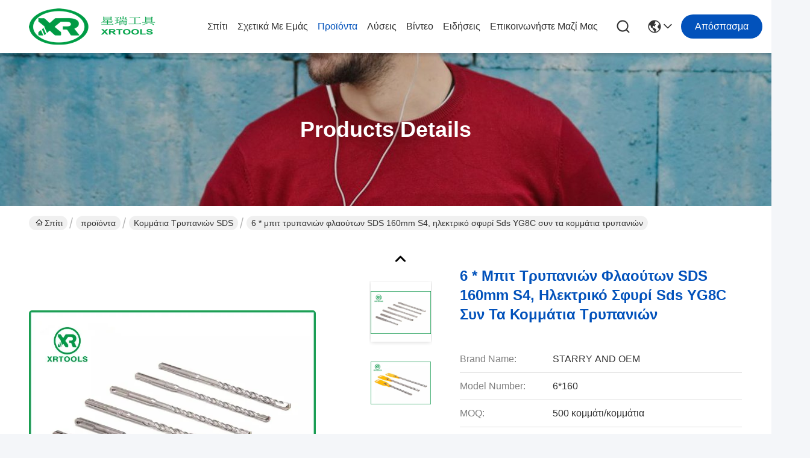

--- FILE ---
content_type: text/html
request_url: https://greek.hssmachinetaps.com/sale-11333751-6-160mm-s4-flute-sds-drill-bits-yg8c-electric-hammer-sds-plus-drill-bits.html
body_size: 41128
content:

<!DOCTYPE html>
<html lang="el">
<head>
	<meta charset="utf-8">
	<meta http-equiv="X-UA-Compatible" content="IE=edge">
	<meta name="viewport" content="width=device-width, initial-scale=1.0">
    <title>6 * μπιτ τρυπανιών φλαούτων SDS 160mm S4, ηλεκτρικό σφυρί Sds YG8C συν τα κομμάτια τρυπανιών</title>
        <meta name="keywords" content="συγκεκριμένο κομμάτι τρυπανιών πυρήνων, περιστροφικά κομμάτια τρυπανιών σφυριών, Κομμάτια τρυπανιών SDS" />
            <meta name="description" content="υψηλή ποιότητα 6 * μπιτ τρυπανιών φλαούτων SDS 160mm S4, ηλεκτρικό σφυρί Sds YG8C συν τα κομμάτια τρυπανιών από την Κίνα, Η κύρια αγορά προϊόντων της Κίνας συγκεκριμένο κομμάτι τρυπανιών πυρήνων Προϊόν, με αυστηρό ποιοτικό έλεγχο περιστροφικά κομμάτια τρυπανιών σφυριών εργοστάσια, 404: Not Found περιστροφικά κομμάτια τρυπανιών σφυριών προϊόντα." />
    				<link rel='preload'
					  href=/photo/hssmachinetaps/sitetpl/style/commonV2.css?ver=1768636099 as='style'><link type='text/css' rel='stylesheet'
					  href=/photo/hssmachinetaps/sitetpl/style/commonV2.css?ver=1768636099 media='all'><meta property="og:title" content="6 * μπιτ τρυπανιών φλαούτων SDS 160mm S4, ηλεκτρικό σφυρί Sds YG8C συν τα κομμάτια τρυπανιών" />
<meta property="og:description" content="υψηλή ποιότητα 6 * μπιτ τρυπανιών φλαούτων SDS 160mm S4, ηλεκτρικό σφυρί Sds YG8C συν τα κομμάτια τρυπανιών από την Κίνα, Η κύρια αγορά προϊόντων της Κίνας συγκεκριμένο κομμάτι τρυπανιών πυρήνων Προϊόν, με αυστηρό ποιοτικό έλεγχο περιστροφικά κομμάτια τρυπανιών σφυριών εργοστάσια, 404: Not Found περιστροφικά κομμάτια τρυπανιών σφυριών προϊόντα." />
<meta property="og:type" content="product" />
<meta property="og:availability" content="instock" />
<meta property="og:site_name" content="Jiangsu Xingrui Tools CO.,LTD" />
<meta property="og:url" content="https://greek.hssmachinetaps.com/sale-11333751-6-160mm-s4-flute-sds-drill-bits-yg8c-electric-hammer-sds-plus-drill-bits.html" />
<meta property="og:image" content="https://greek.hssmachinetaps.com/photo/ps21559333-6_160mm_s4_flute_sds_drill_bits_yg8c_electric_hammer_sds_plus_drill_bits.jpg" />
<link rel="canonical" href="https://greek.hssmachinetaps.com/sale-11333751-6-160mm-s4-flute-sds-drill-bits-yg8c-electric-hammer-sds-plus-drill-bits.html" />
<link rel="stylesheet" type="text/css" href="/js/guidefirstcommon.css" />
<style type="text/css">
/*<![CDATA[*/
.consent__cookie {position: fixed;top: 0;left: 0;width: 100%;height: 0%;z-index: 100000;}.consent__cookie_bg {position: fixed;top: 0;left: 0;width: 100%;height: 100%;background: #000;opacity: .6;display: none }.consent__cookie_rel {position: fixed;bottom:0;left: 0;width: 100%;background: #fff;display: -webkit-box;display: -ms-flexbox;display: flex;flex-wrap: wrap;padding: 24px 80px;-webkit-box-sizing: border-box;box-sizing: border-box;-webkit-box-pack: justify;-ms-flex-pack: justify;justify-content: space-between;-webkit-transition: all ease-in-out .3s;transition: all ease-in-out .3s }.consent__close {position: absolute;top: 20px;right: 20px;cursor: pointer }.consent__close svg {fill: #777 }.consent__close:hover svg {fill: #000 }.consent__cookie_box {flex: 1;word-break: break-word;}.consent__warm {color: #777;font-size: 16px;margin-bottom: 12px;line-height: 19px }.consent__title {color: #333;font-size: 20px;font-weight: 600;margin-bottom: 12px;line-height: 23px }.consent__itxt {color: #333;font-size: 14px;margin-bottom: 12px;display: -webkit-box;display: -ms-flexbox;display: flex;-webkit-box-align: center;-ms-flex-align: center;align-items: center }.consent__itxt i {display: -webkit-inline-box;display: -ms-inline-flexbox;display: inline-flex;width: 28px;height: 28px;border-radius: 50%;background: #e0f9e9;margin-right: 8px;-webkit-box-align: center;-ms-flex-align: center;align-items: center;-webkit-box-pack: center;-ms-flex-pack: center;justify-content: center }.consent__itxt svg {fill: #3ca860 }.consent__txt {color: #a6a6a6;font-size: 14px;margin-bottom: 8px;line-height: 17px }.consent__btns {display: -webkit-box;display: -ms-flexbox;display: flex;-webkit-box-orient: vertical;-webkit-box-direction: normal;-ms-flex-direction: column;flex-direction: column;-webkit-box-pack: center;-ms-flex-pack: center;justify-content: center;flex-shrink: 0;}.consent__btn {width: 280px;height: 40px;line-height: 40px;text-align: center;background: #3ca860;color: #fff;border-radius: 4px;margin: 8px 0;-webkit-box-sizing: border-box;box-sizing: border-box;cursor: pointer;font-size:14px}.consent__btn:hover {background: #00823b }.consent__btn.empty {color: #3ca860;border: 1px solid #3ca860;background: #fff }.consent__btn.empty:hover {background: #3ca860;color: #fff }.open .consent__cookie_bg {display: block }.open .consent__cookie_rel {bottom: 0 }@media (max-width: 760px) {.consent__btns {width: 100%;align-items: center;}.consent__cookie_rel {padding: 20px 24px }}.consent__cookie.open {display: block;}.consent__cookie {display: none;}
/*]]>*/
</style>
<style type="text/css">
/*<![CDATA[*/
@media only screen and (max-width:640px){.contact_now_dialog .content-wrap .desc{background-image:url(/images/cta_images/bg_s.png) !important}}.contact_now_dialog .content-wrap .content-wrap_header .cta-close{background-image:url(/images/cta_images/sprite.png) !important}.contact_now_dialog .content-wrap .desc{background-image:url(/images/cta_images/bg_l.png) !important}.contact_now_dialog .content-wrap .cta-btn i{background-image:url(/images/cta_images/sprite.png) !important}.contact_now_dialog .content-wrap .head-tip img{content:url(/images/cta_images/cta_contact_now.png) !important}.cusim{background-image:url(/images/imicon/im.svg) !important}.cuswa{background-image:url(/images/imicon/wa.png) !important}.cusall{background-image:url(/images/imicon/allchat.svg) !important}
/*]]>*/
</style>
<script type="text/javascript" src="/js/guidefirstcommon.js"></script>
<script type="text/javascript">
/*<![CDATA[*/
window.isvideotpl = 0;window.detailurl = '';
var colorUrl = '';var isShowGuide = 2;var showGuideColor = 0;var im_appid = 10003;var im_msg="Good day, what product are you looking for?";

var cta_cid = 36873;var use_defaulProductInfo = 1;var cta_pid = 11333751;var test_company = 0;var webim_domain = '';var company_type = 0;var cta_equipment = 'pc'; var setcookie = 'setwebimCookie(47611,11333751,0)'; var whatsapplink = "https://wa.me/8615298489260?text=Hi%2C+I%27m+interested+in+6+%2A+%CE%BC%CF%80%CE%B9%CF%84+%CF%84%CF%81%CF%85%CF%80%CE%B1%CE%BD%CE%B9%CF%8E%CE%BD+%CF%86%CE%BB%CE%B1%CE%BF%CF%8D%CF%84%CF%89%CE%BD+SDS+160mm+S4%2C+%CE%B7%CE%BB%CE%B5%CE%BA%CF%84%CF%81%CE%B9%CE%BA%CF%8C+%CF%83%CF%86%CF%85%CF%81%CE%AF+Sds+YG8C+%CF%83%CF%85%CE%BD+%CF%84%CE%B1+%CE%BA%CE%BF%CE%BC%CE%BC%CE%AC%CF%84%CE%B9%CE%B1+%CF%84%CF%81%CF%85%CF%80%CE%B1%CE%BD%CE%B9%CF%8E%CE%BD."; function insertMeta(){var str = '<meta name="mobile-web-app-capable" content="yes" /><meta name="viewport" content="width=device-width, initial-scale=1.0" />';document.head.insertAdjacentHTML('beforeend',str);} var element = document.querySelector('a.footer_webim_a[href="/webim/webim_tab.html"]');if (element) {element.parentNode.removeChild(element);}

var colorUrl = '';
var aisearch = 0;
var selfUrl = '';
window.playerReportUrl='/vod/view_count/report';
var query_string = ["Products","Detail"];
var g_tp = '';
var customtplcolor = 99716;
var str_chat = 'Τσάτ';
				var str_call_now = 'Τηλεφώνησε τώρα.';
var str_chat_now = 'Μιλήστε τώρα.';
var str_contact1 = 'Βρείτε την καλύτερη τιμή';var str_chat_lang='greek';var str_contact2 = 'Πάρτε την τιμή';var str_contact2 = 'Η καλύτερη τιμή';var str_contact = 'επικοινωνία';
window.predomainsub = "";
/*]]>*/
</script>
</head>
<body>
<script>
var originProductInfo = '';
var originProductInfo = {"showproduct":1,"pid":"11333751","name":"6 * \u03bc\u03c0\u03b9\u03c4 \u03c4\u03c1\u03c5\u03c0\u03b1\u03bd\u03b9\u03ce\u03bd \u03c6\u03bb\u03b1\u03bf\u03cd\u03c4\u03c9\u03bd SDS 160mm S4, \u03b7\u03bb\u03b5\u03ba\u03c4\u03c1\u03b9\u03ba\u03cc \u03c3\u03c6\u03c5\u03c1\u03af Sds YG8C \u03c3\u03c5\u03bd \u03c4\u03b1 \u03ba\u03bf\u03bc\u03bc\u03ac\u03c4\u03b9\u03b1 \u03c4\u03c1\u03c5\u03c0\u03b1\u03bd\u03b9\u03ce\u03bd","source_url":"\/sale-11333751-6-160mm-s4-flute-sds-drill-bits-yg8c-electric-hammer-sds-plus-drill-bits.html","picurl":"\/photo\/pd21559333-6_160mm_s4_flute_sds_drill_bits_yg8c_electric_hammer_sds_plus_drill_bits.jpg","propertyDetail":[["\u03a5\u03bb\u03b9\u03ba\u03cc","40Cr"],["\u03a7\u03c1\u03ae\u03c3\u03b7","\u0394\u03b9\u03ac\u03c4\u03c1\u03b7\u03c3\u03b7 \u03c4\u03b5\u03ba\u03c4\u03bf\u03bd\u03b9\u03ba\u03ce\u03bd"],["\u0394\u0399\u0391\u0394\u0399\u039a\u0391\u03a3\u0399\u0391","\u0391\u03bb\u03b5\u03c3\u03bc\u03ad\u03bd\u03b1 \u03c6\u03bb\u03ac\u03bf\u03c5\u03c4\u03b1 \u03ba\u03b1\u03b9 \u03b5\u03bd\u03c9\u03bc\u03ad\u03bd\u03b7 \u03c3\u03c4\u03b5\u03bd\u03ac \u03ac\u03ba\u03c1\u03b7"],["\u03a5\u03bb\u03b9\u03ba\u03cc \u03b1\u03ba\u03c1\u03ce\u03bd","YG8C"]],"company_name":null,"picurl_c":"\/photo\/pc21559333-6_160mm_s4_flute_sds_drill_bits_yg8c_electric_hammer_sds_plus_drill_bits.jpg","price":"\u03b4\u03b9\u03b1\u03c0\u03c1\u03b1\u03b3\u03bc\u03b1\u03c4\u03b5\u03cd\u03c3\u03b9\u03bc\u03b1","username":"Gu","viewTime":"\u03a4\u03b5\u03bb\u03b5\u03c5\u03c4\u03b1\u03af\u03b1 \u0395\u03af\u03c3\u03bf\u03b4\u03bf\u03c2 : 3 \u03ce\u03c1\u03b5\u03c2 30 minuts \u03c0\u03c1\u03b9\u03bd","subject":"\u03a0\u03b1\u03c1\u03b1\u03ba\u03b1\u03bb\u03ce \u03c3\u03c4\u03b5\u03af\u03bb\u03c4\u03b5 \u03c4\u03b9\u03bc\u03ae \u03b3\u03b9\u03b1 \u03c3\u03b1\u03c2 6 * \u03bc\u03c0\u03b9\u03c4 \u03c4\u03c1\u03c5\u03c0\u03b1\u03bd\u03b9\u03ce\u03bd \u03c6\u03bb\u03b1\u03bf\u03cd\u03c4\u03c9\u03bd SDS 160mm S4, \u03b7\u03bb\u03b5\u03ba\u03c4\u03c1\u03b9\u03ba\u03cc \u03c3\u03c6\u03c5\u03c1\u03af Sds YG8C \u03c3\u03c5\u03bd \u03c4\u03b1 \u03ba\u03bf\u03bc\u03bc\u03ac\u03c4\u03b9\u03b1 \u03c4\u03c1\u03c5\u03c0\u03b1\u03bd\u03b9\u03ce\u03bd","countrycode":""};
var save_url = "/contactsave.html";
var update_url = "/updateinquiry.html";
var productInfo = {};
var defaulProductInfo = {};
var myDate = new Date();
var curDate = myDate.getFullYear()+'-'+(parseInt(myDate.getMonth())+1)+'-'+myDate.getDate();
var message = '';
var default_pop = 1;
var leaveMessageDialog = document.getElementsByClassName('leave-message-dialog')[0]; // 获取弹层
var _$$ = function (dom) {
    return document.querySelectorAll(dom);
};
resInfo = originProductInfo;
resInfo['name'] = resInfo['name'] || '';
defaulProductInfo.pid = resInfo['pid'];
defaulProductInfo.productName = resInfo['name'] ?? '';
defaulProductInfo.productInfo = resInfo['propertyDetail'];
defaulProductInfo.productImg = resInfo['picurl_c'];
defaulProductInfo.subject = resInfo['subject'] ?? '';
defaulProductInfo.productImgAlt = resInfo['name'] ?? '';
var inquirypopup_tmp = 1;
var message = 'Αγαπητός,'+'\r\n'+"Ik ben geïnteresseerd"+' '+trim(resInfo['name'])+", θα μπορούσατε να μου στείλετε περισσότερες λεπτομέρειες όπως τύπος, μέγεθος, MOQ, υλικό κ.λπ."+'\r\n'+"Ευχαριστώ!"+'\r\n'+"Wachten op je antwoord.";
var message_1 = 'Αγαπητός,'+'\r\n'+"Ik ben geïnteresseerd"+' '+trim(resInfo['name'])+", θα μπορούσατε να μου στείλετε περισσότερες λεπτομέρειες όπως τύπος, μέγεθος, MOQ, υλικό κ.λπ."+'\r\n'+"Ευχαριστώ!"+'\r\n'+"Wachten op je antwoord.";
var message_2 = 'Γεια,'+'\r\n'+"Ψάχνω για"+' '+trim(resInfo['name'])+", στείλτε μου την τιμή, τις προδιαγραφές και την εικόνα."+'\r\n'+"Η γρήγορη απάντησή σας θα εκτιμηθεί ιδιαίτερα."+'\r\n'+"Μη διστάσετε να επικοινωνήσετε μαζί μου για περισσότερες πληροφορίες."+'\r\n'+"Ευχαριστώ πολύ.";
var message_3 = 'Γεια,'+'\r\n'+trim(resInfo['name'])+' '+"ανταποκρίνεται στις προσδοκίες μου."+'\r\n'+"Δώστε μου την καλύτερη τιμή και μερικές άλλες πληροφορίες για το προϊόν."+'\r\n'+"Μη διστάσετε να επικοινωνήσετε μαζί μου μέσω του ταχυδρομείου μου."+'\r\n'+"Ευχαριστώ πολύ.";
var message_5 = 'Γεια σου,'+'\r\n'+"Με ενδιαφέρει πολύ"+' '+trim(resInfo['name'])+'.'+'\r\n'+"Παρακαλώ στείλτε μου τα στοιχεία του προϊόντος σας."+'\r\n'+"Ανυπομονώ για τη γρήγορη απάντησή σας."+'\r\n'+"Μη διστάσετε να επικοινωνήσετε μαζί μου μέσω ταχυδρομείου."+'\r\n'+"Χαιρετισμοί!";
var message_4 = 'Αγαπητός,'+'\r\n'+"Ποια είναι η τιμή FOB στο δικό σας"+' '+trim(resInfo['name'])+'?'+'\r\n'+"Ποιο είναι το πλησιέστερο όνομα θύρας;"+'\r\n'+"Απαντήστε μου το συντομότερο δυνατό, θα ήταν καλύτερα να μοιραστείτε περισσότερες πληροφορίες."+'\r\n'+"Χαιρετισμοί!";
var message_6 = 'Αγαπητός,'+'\r\n'+"Δώστε μας πληροφορίες για το δικό σας"+' '+trim(resInfo['name'])+", όπως τύπος, μέγεθος, υλικό και φυσικά η καλύτερη τιμή."+'\r\n'+"Ανυπομονώ για τη γρήγορη απάντησή σας."+'\r\n'+"Σας ευχαριστούμε!";
var message_7 = 'Αγαπητός,'+'\r\n'+"Μπορείτε να προμηθευτείτε"+' '+trim(resInfo['name'])+" για εμάς?"+'\r\n'+"Πρώτα θέλουμε τιμοκατάλογο και μερικές λεπτομέρειες προϊόντος."+'\r\n'+"Ελπίζω να λάβω απάντηση το συντομότερο δυνατόν και προσβλέπω στη συνεργασία."+'\r\n'+"Ευχαριστώ πολύ.";
var message_8 = 'γεια,'+'\r\n'+"Ψάχνω για"+' '+trim(resInfo['name'])+", παρακαλώ δώστε μου πιο λεπτομερείς πληροφορίες για το προϊόν."+'\r\n'+"Ανυπομονώ για την απάντησή σου."+'\r\n'+"Σας ευχαριστούμε!";
var message_9 = 'Γεια,'+'\r\n'+"Τα δικα σου"+' '+trim(resInfo['name'])+" πληροί τις απαιτήσεις μου πολύ καλά."+'\r\n'+"Παρακαλώ στείλτε μου την τιμή, τις προδιαγραφές και παρόμοιο μοντέλο θα είναι εντάξει."+'\r\n'+"Μη διστάσετε να συνομιλήσετε μαζί μου."+'\r\n'+"Ευχαριστώ!";
var message_10 = 'Αγαπητός,'+'\r\n'+"Θέλω να μάθω περισσότερα για τις λεπτομέρειες και την αναφορά"+' '+trim(resInfo['name'])+'.'+'\r\n'+"Μη διστάσετε να επικοινωνήσετε μαζί μου."+'\r\n'+"Χαιρετισμοί!";

var r = getRandom(1,10);

defaulProductInfo.message = eval("message_"+r);
    defaulProductInfo.message = eval("message_"+r);
        var mytAjax = {

    post: function(url, data, fn) {
        var xhr = new XMLHttpRequest();
        xhr.open("POST", url, true);
        xhr.setRequestHeader("Content-Type", "application/x-www-form-urlencoded;charset=UTF-8");
        xhr.setRequestHeader("X-Requested-With", "XMLHttpRequest");
        xhr.setRequestHeader('Content-Type','text/plain;charset=UTF-8');
        xhr.onreadystatechange = function() {
            if(xhr.readyState == 4 && (xhr.status == 200 || xhr.status == 304)) {
                fn.call(this, xhr.responseText);
            }
        };
        xhr.send(data);
    },

    postform: function(url, data, fn) {
        var xhr = new XMLHttpRequest();
        xhr.open("POST", url, true);
        xhr.setRequestHeader("X-Requested-With", "XMLHttpRequest");
        xhr.onreadystatechange = function() {
            if(xhr.readyState == 4 && (xhr.status == 200 || xhr.status == 304)) {
                fn.call(this, xhr.responseText);
            }
        };
        xhr.send(data);
    }
};
/*window.onload = function(){
    leaveMessageDialog = document.getElementsByClassName('leave-message-dialog')[0];
    if (window.localStorage.recordDialogStatus=='undefined' || (window.localStorage.recordDialogStatus!='undefined' && window.localStorage.recordDialogStatus != curDate)) {
        setTimeout(function(){
            if(parseInt(inquirypopup_tmp%10) == 1){
                creatDialog(defaulProductInfo, 1);
            }
        }, 6000);
    }
};*/
function trim(str)
{
    str = str.replace(/(^\s*)/g,"");
    return str.replace(/(\s*$)/g,"");
};
function getRandom(m,n){
    var num = Math.floor(Math.random()*(m - n) + n);
    return num;
};
function strBtn(param) {

    var starattextarea = document.getElementById("textareamessage").value.length;
    var email = document.getElementById("startEmail").value;

    var default_tip = document.querySelectorAll(".watermark_container").length;
    if (20 < starattextarea && starattextarea < 3000) {
        if(default_tip>0){
            document.getElementById("textareamessage1").parentNode.parentNode.nextElementSibling.style.display = "none";
        }else{
            document.getElementById("textareamessage1").parentNode.nextElementSibling.style.display = "none";
        }

    } else {
        if(default_tip>0){
            document.getElementById("textareamessage1").parentNode.parentNode.nextElementSibling.style.display = "block";
        }else{
            document.getElementById("textareamessage1").parentNode.nextElementSibling.style.display = "block";
        }

        return;
    }

    // var re = /^([a-zA-Z0-9_-])+@([a-zA-Z0-9_-])+\.([a-zA-Z0-9_-])+/i;/*邮箱不区分大小写*/
    var re = /^[a-zA-Z0-9][\w-]*(\.?[\w-]+)*@[a-zA-Z0-9-]+(\.[a-zA-Z0-9]+)+$/i;
    if (!re.test(email)) {
        document.getElementById("startEmail").nextElementSibling.style.display = "block";
        return;
    } else {
        document.getElementById("startEmail").nextElementSibling.style.display = "none";
    }

    var subject = document.getElementById("pop_subject").value;
    var pid = document.getElementById("pop_pid").value;
    var message = document.getElementById("textareamessage").value;
    var sender_email = document.getElementById("startEmail").value;
    var tel = '';
    if (document.getElementById("tel0") != undefined && document.getElementById("tel0") != '')
        tel = document.getElementById("tel0").value;
    var form_serialize = '&tel='+tel;

    form_serialize = form_serialize.replace(/\+/g, "%2B");
    mytAjax.post(save_url,"pid="+pid+"&subject="+subject+"&email="+sender_email+"&message="+(message)+form_serialize,function(res){
        var mes = JSON.parse(res);
        if(mes.status == 200){
            var iid = mes.iid;
            document.getElementById("pop_iid").value = iid;
            document.getElementById("pop_uuid").value = mes.uuid;

            if(typeof gtag_report_conversion === "function"){
                gtag_report_conversion();//执行统计js代码
            }
            if(typeof fbq === "function"){
                fbq('track','Purchase');//执行统计js代码
            }
        }
    });
    for (var index = 0; index < document.querySelectorAll(".dialog-content-pql").length; index++) {
        document.querySelectorAll(".dialog-content-pql")[index].style.display = "none";
    };
    $('#idphonepql').val(tel);
    document.getElementById("dialog-content-pql-id").style.display = "block";
    ;
};
function twoBtnOk(param) {

    var selectgender = document.getElementById("Mr").innerHTML;
    var iid = document.getElementById("pop_iid").value;
    var sendername = document.getElementById("idnamepql").value;
    var senderphone = document.getElementById("idphonepql").value;
    var sendercname = document.getElementById("idcompanypql").value;
    var uuid = document.getElementById("pop_uuid").value;
    var gender = 2;
    if(selectgender == 'Mr.') gender = 0;
    if(selectgender == 'Mrs.') gender = 1;
    var pid = document.getElementById("pop_pid").value;
    var form_serialize = '';

        form_serialize = form_serialize.replace(/\+/g, "%2B");

    mytAjax.post(update_url,"iid="+iid+"&gender="+gender+"&uuid="+uuid+"&name="+(sendername)+"&tel="+(senderphone)+"&company="+(sendercname)+form_serialize,function(res){});

    for (var index = 0; index < document.querySelectorAll(".dialog-content-pql").length; index++) {
        document.querySelectorAll(".dialog-content-pql")[index].style.display = "none";
    };
    document.getElementById("dialog-content-pql-ok").style.display = "block";

};
function toCheckMust(name) {
    $('#'+name+'error').hide();
}
function handClidk(param) {
    var starattextarea = document.getElementById("textareamessage1").value.length;
    var email = document.getElementById("startEmail1").value;
    var default_tip = document.querySelectorAll(".watermark_container").length;
    if (20 < starattextarea && starattextarea < 3000) {
        if(default_tip>0){
            document.getElementById("textareamessage1").parentNode.parentNode.nextElementSibling.style.display = "none";
        }else{
            document.getElementById("textareamessage1").parentNode.nextElementSibling.style.display = "none";
        }

    } else {
        if(default_tip>0){
            document.getElementById("textareamessage1").parentNode.parentNode.nextElementSibling.style.display = "block";
        }else{
            document.getElementById("textareamessage1").parentNode.nextElementSibling.style.display = "block";
        }

        return;
    }

    // var re = /^([a-zA-Z0-9_-])+@([a-zA-Z0-9_-])+\.([a-zA-Z0-9_-])+/i;
    var re = /^[a-zA-Z0-9][\w-]*(\.?[\w-]+)*@[a-zA-Z0-9-]+(\.[a-zA-Z0-9]+)+$/i;
    if (!re.test(email)) {
        document.getElementById("startEmail1").nextElementSibling.style.display = "block";
        return;
    } else {
        document.getElementById("startEmail1").nextElementSibling.style.display = "none";
    }

    var subject = document.getElementById("pop_subject").value;
    var pid = document.getElementById("pop_pid").value;
    var message = document.getElementById("textareamessage1").value;
    var sender_email = document.getElementById("startEmail1").value;
    var form_serialize = tel = '';
    if (document.getElementById("tel1") != undefined && document.getElementById("tel1") != '')
        tel = document.getElementById("tel1").value;
        mytAjax.post(save_url,"email="+sender_email+"&tel="+tel+"&pid="+pid+"&message="+message+"&subject="+subject+form_serialize,function(res){

        var mes = JSON.parse(res);
        if(mes.status == 200){
            var iid = mes.iid;
            document.getElementById("pop_iid").value = iid;
            document.getElementById("pop_uuid").value = mes.uuid;
            if(typeof gtag_report_conversion === "function"){
                gtag_report_conversion();//执行统计js代码
            }
        }

    });
    for (var index = 0; index < document.querySelectorAll(".dialog-content-pql").length; index++) {
        document.querySelectorAll(".dialog-content-pql")[index].style.display = "none";
    };
    $('#idphonepql').val(tel);
    document.getElementById("dialog-content-pql-id").style.display = "block";

};
window.addEventListener('load', function () {
    $('.checkbox-wrap label').each(function(){
        if($(this).find('input').prop('checked')){
            $(this).addClass('on')
        }else {
            $(this).removeClass('on')
        }
    })
    $(document).on('click', '.checkbox-wrap label' , function(ev){
        if (ev.target.tagName.toUpperCase() != 'INPUT') {
            $(this).toggleClass('on')
        }
    })
})

function hand_video(pdata) {
    data = JSON.parse(pdata);
    productInfo.productName = data.productName;
    productInfo.productInfo = data.productInfo;
    productInfo.productImg = data.productImg;
    productInfo.subject = data.subject;

    var message = 'Αγαπητός,'+'\r\n'+"Ik ben geïnteresseerd"+' '+trim(data.productName)+", θα μπορούσατε να μου στείλετε περισσότερες λεπτομέρειες όπως τύπος, μέγεθος, ποσότητα, υλικό κ.λπ."+'\r\n'+"Ευχαριστώ!"+'\r\n'+"Wachten op je antwoord.";

    var message = 'Αγαπητός,'+'\r\n'+"Ik ben geïnteresseerd"+' '+trim(data.productName)+", θα μπορούσατε να μου στείλετε περισσότερες λεπτομέρειες όπως τύπος, μέγεθος, MOQ, υλικό κ.λπ."+'\r\n'+"Ευχαριστώ!"+'\r\n'+"Wachten op je antwoord.";
    var message_1 = 'Αγαπητός,'+'\r\n'+"Ik ben geïnteresseerd"+' '+trim(data.productName)+", θα μπορούσατε να μου στείλετε περισσότερες λεπτομέρειες όπως τύπος, μέγεθος, MOQ, υλικό κ.λπ."+'\r\n'+"Ευχαριστώ!"+'\r\n'+"Wachten op je antwoord.";
    var message_2 = 'Γεια,'+'\r\n'+"Ψάχνω για"+' '+trim(data.productName)+", στείλτε μου την τιμή, τις προδιαγραφές και την εικόνα."+'\r\n'+"Η γρήγορη απάντησή σας θα εκτιμηθεί ιδιαίτερα."+'\r\n'+"Μη διστάσετε να επικοινωνήσετε μαζί μου για περισσότερες πληροφορίες."+'\r\n'+"Ευχαριστώ πολύ.";
    var message_3 = 'Γεια,'+'\r\n'+trim(data.productName)+' '+"ανταποκρίνεται στις προσδοκίες μου."+'\r\n'+"Δώστε μου την καλύτερη τιμή και μερικές άλλες πληροφορίες για το προϊόν."+'\r\n'+"Μη διστάσετε να επικοινωνήσετε μαζί μου μέσω του ταχυδρομείου μου."+'\r\n'+"Ευχαριστώ πολύ.";

    var message_4 = 'Αγαπητός,'+'\r\n'+"Ποια είναι η τιμή FOB στο δικό σας"+' '+trim(data.productName)+'?'+'\r\n'+"Ποιο είναι το πλησιέστερο όνομα θύρας;"+'\r\n'+"Απαντήστε μου το συντομότερο δυνατό, θα ήταν καλύτερα να μοιραστείτε περισσότερες πληροφορίες."+'\r\n'+"Χαιρετισμοί!";
    var message_5 = 'Γεια σου,'+'\r\n'+"Με ενδιαφέρει πολύ"+' '+trim(data.productName)+'.'+'\r\n'+"Παρακαλώ στείλτε μου τα στοιχεία του προϊόντος σας."+'\r\n'+"Ανυπομονώ για τη γρήγορη απάντησή σας."+'\r\n'+"Μη διστάσετε να επικοινωνήσετε μαζί μου μέσω ταχυδρομείου."+'\r\n'+"Χαιρετισμοί!";

    var message_6 = 'Αγαπητός,'+'\r\n'+"Δώστε μας πληροφορίες για το δικό σας"+' '+trim(data.productName)+", όπως τύπος, μέγεθος, υλικό και φυσικά η καλύτερη τιμή."+'\r\n'+"Ανυπομονώ για τη γρήγορη απάντησή σας."+'\r\n'+"Σας ευχαριστούμε!";
    var message_7 = 'Αγαπητός,'+'\r\n'+"Μπορείτε να προμηθευτείτε"+' '+trim(data.productName)+" για εμάς?"+'\r\n'+"Πρώτα θέλουμε τιμοκατάλογο και μερικές λεπτομέρειες προϊόντος."+'\r\n'+"Ελπίζω να λάβω απάντηση το συντομότερο δυνατόν και προσβλέπω στη συνεργασία."+'\r\n'+"Ευχαριστώ πολύ.";
    var message_8 = 'γεια,'+'\r\n'+"Ψάχνω για"+' '+trim(data.productName)+", παρακαλώ δώστε μου πιο λεπτομερείς πληροφορίες για το προϊόν."+'\r\n'+"Ανυπομονώ για την απάντησή σου."+'\r\n'+"Σας ευχαριστούμε!";
    var message_9 = 'Γεια,'+'\r\n'+"Τα δικα σου"+' '+trim(data.productName)+" πληροί τις απαιτήσεις μου πολύ καλά."+'\r\n'+"Παρακαλώ στείλτε μου την τιμή, τις προδιαγραφές και παρόμοιο μοντέλο θα είναι εντάξει."+'\r\n'+"Μη διστάσετε να συνομιλήσετε μαζί μου."+'\r\n'+"Ευχαριστώ!";
    var message_10 = 'Αγαπητός,'+'\r\n'+"Θέλω να μάθω περισσότερα για τις λεπτομέρειες και την αναφορά"+' '+trim(data.productName)+'.'+'\r\n'+"Μη διστάσετε να επικοινωνήσετε μαζί μου."+'\r\n'+"Χαιρετισμοί!";

    var r = getRandom(1,10);

    productInfo.message = eval("message_"+r);
            if(parseInt(inquirypopup_tmp/10) == 1){
        productInfo.message = "";
    }
    productInfo.pid = data.pid;
    creatDialog(productInfo, 2);
};

function handDialog(pdata) {
    data = JSON.parse(pdata);
    productInfo.productName = data.productName;
    productInfo.productInfo = data.productInfo;
    productInfo.productImg = data.productImg;
    productInfo.subject = data.subject;

    var message = 'Αγαπητός,'+'\r\n'+"Ik ben geïnteresseerd"+' '+trim(data.productName)+", θα μπορούσατε να μου στείλετε περισσότερες λεπτομέρειες όπως τύπος, μέγεθος, ποσότητα, υλικό κ.λπ."+'\r\n'+"Ευχαριστώ!"+'\r\n'+"Wachten op je antwoord.";

    var message = 'Αγαπητός,'+'\r\n'+"Ik ben geïnteresseerd"+' '+trim(data.productName)+", θα μπορούσατε να μου στείλετε περισσότερες λεπτομέρειες όπως τύπος, μέγεθος, MOQ, υλικό κ.λπ."+'\r\n'+"Ευχαριστώ!"+'\r\n'+"Wachten op je antwoord.";
    var message_1 = 'Αγαπητός,'+'\r\n'+"Ik ben geïnteresseerd"+' '+trim(data.productName)+", θα μπορούσατε να μου στείλετε περισσότερες λεπτομέρειες όπως τύπος, μέγεθος, MOQ, υλικό κ.λπ."+'\r\n'+"Ευχαριστώ!"+'\r\n'+"Wachten op je antwoord.";
    var message_2 = 'Γεια,'+'\r\n'+"Ψάχνω για"+' '+trim(data.productName)+", στείλτε μου την τιμή, τις προδιαγραφές και την εικόνα."+'\r\n'+"Η γρήγορη απάντησή σας θα εκτιμηθεί ιδιαίτερα."+'\r\n'+"Μη διστάσετε να επικοινωνήσετε μαζί μου για περισσότερες πληροφορίες."+'\r\n'+"Ευχαριστώ πολύ.";
    var message_3 = 'Γεια,'+'\r\n'+trim(data.productName)+' '+"ανταποκρίνεται στις προσδοκίες μου."+'\r\n'+"Δώστε μου την καλύτερη τιμή και μερικές άλλες πληροφορίες για το προϊόν."+'\r\n'+"Μη διστάσετε να επικοινωνήσετε μαζί μου μέσω του ταχυδρομείου μου."+'\r\n'+"Ευχαριστώ πολύ.";

    var message_4 = 'Αγαπητός,'+'\r\n'+"Ποια είναι η τιμή FOB στο δικό σας"+' '+trim(data.productName)+'?'+'\r\n'+"Ποιο είναι το πλησιέστερο όνομα θύρας;"+'\r\n'+"Απαντήστε μου το συντομότερο δυνατό, θα ήταν καλύτερα να μοιραστείτε περισσότερες πληροφορίες."+'\r\n'+"Χαιρετισμοί!";
    var message_5 = 'Γεια σου,'+'\r\n'+"Με ενδιαφέρει πολύ"+' '+trim(data.productName)+'.'+'\r\n'+"Παρακαλώ στείλτε μου τα στοιχεία του προϊόντος σας."+'\r\n'+"Ανυπομονώ για τη γρήγορη απάντησή σας."+'\r\n'+"Μη διστάσετε να επικοινωνήσετε μαζί μου μέσω ταχυδρομείου."+'\r\n'+"Χαιρετισμοί!";
        var message_6 = 'Αγαπητός,'+'\r\n'+"Δώστε μας πληροφορίες για το δικό σας"+' '+trim(data.productName)+", όπως τύπος, μέγεθος, υλικό και φυσικά η καλύτερη τιμή."+'\r\n'+"Ανυπομονώ για τη γρήγορη απάντησή σας."+'\r\n'+"Σας ευχαριστούμε!";
    var message_7 = 'Αγαπητός,'+'\r\n'+"Μπορείτε να προμηθευτείτε"+' '+trim(data.productName)+" για εμάς?"+'\r\n'+"Πρώτα θέλουμε τιμοκατάλογο και μερικές λεπτομέρειες προϊόντος."+'\r\n'+"Ελπίζω να λάβω απάντηση το συντομότερο δυνατόν και προσβλέπω στη συνεργασία."+'\r\n'+"Ευχαριστώ πολύ.";
    var message_8 = 'γεια,'+'\r\n'+"Ψάχνω για"+' '+trim(data.productName)+", παρακαλώ δώστε μου πιο λεπτομερείς πληροφορίες για το προϊόν."+'\r\n'+"Ανυπομονώ για την απάντησή σου."+'\r\n'+"Σας ευχαριστούμε!";
    var message_9 = 'Γεια,'+'\r\n'+"Τα δικα σου"+' '+trim(data.productName)+" πληροί τις απαιτήσεις μου πολύ καλά."+'\r\n'+"Παρακαλώ στείλτε μου την τιμή, τις προδιαγραφές και παρόμοιο μοντέλο θα είναι εντάξει."+'\r\n'+"Μη διστάσετε να συνομιλήσετε μαζί μου."+'\r\n'+"Ευχαριστώ!";
    var message_10 = 'Αγαπητός,'+'\r\n'+"Θέλω να μάθω περισσότερα για τις λεπτομέρειες και την αναφορά"+' '+trim(data.productName)+'.'+'\r\n'+"Μη διστάσετε να επικοινωνήσετε μαζί μου."+'\r\n'+"Χαιρετισμοί!";

    var r = getRandom(1,10);
    productInfo.message = eval("message_"+r);
            if(parseInt(inquirypopup_tmp/10) == 1){
        productInfo.message = "";
    }
    productInfo.pid = data.pid;
    creatDialog(productInfo, 2);
};

function closepql(param) {

    leaveMessageDialog.style.display = 'none';
};

function closepql2(param) {

    for (var index = 0; index < document.querySelectorAll(".dialog-content-pql").length; index++) {
        document.querySelectorAll(".dialog-content-pql")[index].style.display = "none";
    };
    document.getElementById("dialog-content-pql-ok").style.display = "block";
};

function decodeHtmlEntities(str) {
    var tempElement = document.createElement('div');
    tempElement.innerHTML = str;
    return tempElement.textContent || tempElement.innerText || '';
}

function initProduct(productInfo,type){

    productInfo.productName = decodeHtmlEntities(productInfo.productName);
    productInfo.message = decodeHtmlEntities(productInfo.message);

    leaveMessageDialog = document.getElementsByClassName('leave-message-dialog')[0];
    leaveMessageDialog.style.display = "block";
    if(type == 3){
        var popinquiryemail = document.getElementById("popinquiryemail").value;
        _$$("#startEmail1")[0].value = popinquiryemail;
    }else{
        _$$("#startEmail1")[0].value = "";
    }
    _$$("#startEmail")[0].value = "";
    _$$("#idnamepql")[0].value = "";
    _$$("#idphonepql")[0].value = "";
    _$$("#idcompanypql")[0].value = "";

    _$$("#pop_pid")[0].value = productInfo.pid;
    _$$("#pop_subject")[0].value = productInfo.subject;
    
    if(parseInt(inquirypopup_tmp/10) == 1){
        productInfo.message = "";
    }

    _$$("#textareamessage1")[0].value = productInfo.message;
    _$$("#textareamessage")[0].value = productInfo.message;

    _$$("#dialog-content-pql-id .titlep")[0].innerHTML = productInfo.productName;
    _$$("#dialog-content-pql-id img")[0].setAttribute("src", productInfo.productImg);
    _$$("#dialog-content-pql-id img")[0].setAttribute("alt", productInfo.productImgAlt);

    _$$("#dialog-content-pql-id-hand img")[0].setAttribute("src", productInfo.productImg);
    _$$("#dialog-content-pql-id-hand img")[0].setAttribute("alt", productInfo.productImgAlt);
    _$$("#dialog-content-pql-id-hand .titlep")[0].innerHTML = productInfo.productName;

    if (productInfo.productInfo.length > 0) {
        var ul2, ul;
        ul = document.createElement("ul");
        for (var index = 0; index < productInfo.productInfo.length; index++) {
            var el = productInfo.productInfo[index];
            var li = document.createElement("li");
            var span1 = document.createElement("span");
            span1.innerHTML = el[0] + ":";
            var span2 = document.createElement("span");
            span2.innerHTML = el[1];
            li.appendChild(span1);
            li.appendChild(span2);
            ul.appendChild(li);

        }
        ul2 = ul.cloneNode(true);
        if (type === 1) {
            _$$("#dialog-content-pql-id .left")[0].replaceChild(ul, _$$("#dialog-content-pql-id .left ul")[0]);
        } else {
            _$$("#dialog-content-pql-id-hand .left")[0].replaceChild(ul2, _$$("#dialog-content-pql-id-hand .left ul")[0]);
            _$$("#dialog-content-pql-id .left")[0].replaceChild(ul, _$$("#dialog-content-pql-id .left ul")[0]);
        }
    };
    for (var index = 0; index < _$$("#dialog-content-pql-id .right ul li").length; index++) {
        _$$("#dialog-content-pql-id .right ul li")[index].addEventListener("click", function (params) {
            _$$("#dialog-content-pql-id .right #Mr")[0].innerHTML = this.innerHTML
        }, false)

    };

};
function closeInquiryCreateDialog() {
    document.getElementById("xuanpan_dialog_box_pql").style.display = "none";
};
function showInquiryCreateDialog() {
    document.getElementById("xuanpan_dialog_box_pql").style.display = "block";
};
function submitPopInquiry(){
    var message = document.getElementById("inquiry_message").value;
    var email = document.getElementById("inquiry_email").value;
    var subject = defaulProductInfo.subject;
    var pid = defaulProductInfo.pid;
    if (email === undefined) {
        showInquiryCreateDialog();
        document.getElementById("inquiry_email").style.border = "1px solid red";
        return false;
    };
    if (message === undefined) {
        showInquiryCreateDialog();
        document.getElementById("inquiry_message").style.border = "1px solid red";
        return false;
    };
    if (email.search(/^\w+((-\w+)|(\.\w+))*\@[A-Za-z0-9]+((\.|-)[A-Za-z0-9]+)*\.[A-Za-z0-9]+$/) == -1) {
        document.getElementById("inquiry_email").style.border= "1px solid red";
        showInquiryCreateDialog();
        return false;
    } else {
        document.getElementById("inquiry_email").style.border= "";
    };
    if (message.length < 20 || message.length >3000) {
        showInquiryCreateDialog();
        document.getElementById("inquiry_message").style.border = "1px solid red";
        return false;
    } else {
        document.getElementById("inquiry_message").style.border = "";
    };
    var tel = '';
    if (document.getElementById("tel") != undefined && document.getElementById("tel") != '')
        tel = document.getElementById("tel").value;

    mytAjax.post(save_url,"pid="+pid+"&subject="+subject+"&email="+email+"&message="+(message)+'&tel='+tel,function(res){
        var mes = JSON.parse(res);
        if(mes.status == 200){
            var iid = mes.iid;
            document.getElementById("pop_iid").value = iid;
            document.getElementById("pop_uuid").value = mes.uuid;

        }
    });
    initProduct(defaulProductInfo);
    for (var index = 0; index < document.querySelectorAll(".dialog-content-pql").length; index++) {
        document.querySelectorAll(".dialog-content-pql")[index].style.display = "none";
    };
    $('#idphonepql').val(tel);
    document.getElementById("dialog-content-pql-id").style.display = "block";

};

//带附件上传
function submitPopInquiryfile(email_id,message_id,check_sort,name_id,phone_id,company_id,attachments){

    if(typeof(check_sort) == 'undefined'){
        check_sort = 0;
    }
    var message = document.getElementById(message_id).value;
    var email = document.getElementById(email_id).value;
    var attachments = document.getElementById(attachments).value;
    if(typeof(name_id) !== 'undefined' && name_id != ""){
        var name  = document.getElementById(name_id).value;
    }
    if(typeof(phone_id) !== 'undefined' && phone_id != ""){
        var phone = document.getElementById(phone_id).value;
    }
    if(typeof(company_id) !== 'undefined' && company_id != ""){
        var company = document.getElementById(company_id).value;
    }
    var subject = defaulProductInfo.subject;
    var pid = defaulProductInfo.pid;

    if(check_sort == 0){
        if (email === undefined) {
            showInquiryCreateDialog();
            document.getElementById(email_id).style.border = "1px solid red";
            return false;
        };
        if (message === undefined) {
            showInquiryCreateDialog();
            document.getElementById(message_id).style.border = "1px solid red";
            return false;
        };

        if (email.search(/^\w+((-\w+)|(\.\w+))*\@[A-Za-z0-9]+((\.|-)[A-Za-z0-9]+)*\.[A-Za-z0-9]+$/) == -1) {
            document.getElementById(email_id).style.border= "1px solid red";
            showInquiryCreateDialog();
            return false;
        } else {
            document.getElementById(email_id).style.border= "";
        };
        if (message.length < 20 || message.length >3000) {
            showInquiryCreateDialog();
            document.getElementById(message_id).style.border = "1px solid red";
            return false;
        } else {
            document.getElementById(message_id).style.border = "";
        };
    }else{

        if (message === undefined) {
            showInquiryCreateDialog();
            document.getElementById(message_id).style.border = "1px solid red";
            return false;
        };

        if (email === undefined) {
            showInquiryCreateDialog();
            document.getElementById(email_id).style.border = "1px solid red";
            return false;
        };

        if (message.length < 20 || message.length >3000) {
            showInquiryCreateDialog();
            document.getElementById(message_id).style.border = "1px solid red";
            return false;
        } else {
            document.getElementById(message_id).style.border = "";
        };

        if (email.search(/^\w+((-\w+)|(\.\w+))*\@[A-Za-z0-9]+((\.|-)[A-Za-z0-9]+)*\.[A-Za-z0-9]+$/) == -1) {
            document.getElementById(email_id).style.border= "1px solid red";
            showInquiryCreateDialog();
            return false;
        } else {
            document.getElementById(email_id).style.border= "";
        };

    };

    mytAjax.post(save_url,"pid="+pid+"&subject="+subject+"&email="+email+"&message="+message+"&company="+company+"&attachments="+attachments,function(res){
        var mes = JSON.parse(res);
        if(mes.status == 200){
            var iid = mes.iid;
            document.getElementById("pop_iid").value = iid;
            document.getElementById("pop_uuid").value = mes.uuid;

            if(typeof gtag_report_conversion === "function"){
                gtag_report_conversion();//执行统计js代码
            }
            if(typeof fbq === "function"){
                fbq('track','Purchase');//执行统计js代码
            }
        }
    });
    initProduct(defaulProductInfo);

    if(name !== undefined && name != ""){
        _$$("#idnamepql")[0].value = name;
    }

    if(phone !== undefined && phone != ""){
        _$$("#idphonepql")[0].value = phone;
    }

    if(company !== undefined && company != ""){
        _$$("#idcompanypql")[0].value = company;
    }

    for (var index = 0; index < document.querySelectorAll(".dialog-content-pql").length; index++) {
        document.querySelectorAll(".dialog-content-pql")[index].style.display = "none";
    };
    document.getElementById("dialog-content-pql-id").style.display = "block";

};
function submitPopInquiryByParam(email_id,message_id,check_sort,name_id,phone_id,company_id){

    if(typeof(check_sort) == 'undefined'){
        check_sort = 0;
    }

    var senderphone = '';
    var message = document.getElementById(message_id).value;
    var email = document.getElementById(email_id).value;
    if(typeof(name_id) !== 'undefined' && name_id != ""){
        var name  = document.getElementById(name_id).value;
    }
    if(typeof(phone_id) !== 'undefined' && phone_id != ""){
        var phone = document.getElementById(phone_id).value;
        senderphone = phone;
    }
    if(typeof(company_id) !== 'undefined' && company_id != ""){
        var company = document.getElementById(company_id).value;
    }
    var subject = defaulProductInfo.subject;
    var pid = defaulProductInfo.pid;

    if(check_sort == 0){
        if (email === undefined) {
            showInquiryCreateDialog();
            document.getElementById(email_id).style.border = "1px solid red";
            return false;
        };
        if (message === undefined) {
            showInquiryCreateDialog();
            document.getElementById(message_id).style.border = "1px solid red";
            return false;
        };

        if (email.search(/^\w+((-\w+)|(\.\w+))*\@[A-Za-z0-9]+((\.|-)[A-Za-z0-9]+)*\.[A-Za-z0-9]+$/) == -1) {
            document.getElementById(email_id).style.border= "1px solid red";
            showInquiryCreateDialog();
            return false;
        } else {
            document.getElementById(email_id).style.border= "";
        };
        if (message.length < 20 || message.length >3000) {
            showInquiryCreateDialog();
            document.getElementById(message_id).style.border = "1px solid red";
            return false;
        } else {
            document.getElementById(message_id).style.border = "";
        };
    }else{

        if (message === undefined) {
            showInquiryCreateDialog();
            document.getElementById(message_id).style.border = "1px solid red";
            return false;
        };

        if (email === undefined) {
            showInquiryCreateDialog();
            document.getElementById(email_id).style.border = "1px solid red";
            return false;
        };

        if (message.length < 20 || message.length >3000) {
            showInquiryCreateDialog();
            document.getElementById(message_id).style.border = "1px solid red";
            return false;
        } else {
            document.getElementById(message_id).style.border = "";
        };

        if (email.search(/^\w+((-\w+)|(\.\w+))*\@[A-Za-z0-9]+((\.|-)[A-Za-z0-9]+)*\.[A-Za-z0-9]+$/) == -1) {
            document.getElementById(email_id).style.border= "1px solid red";
            showInquiryCreateDialog();
            return false;
        } else {
            document.getElementById(email_id).style.border= "";
        };

    };

    var productsku = "";
    if($("#product_sku").length > 0){
        productsku = $("#product_sku").html();
    }

    mytAjax.post(save_url,"tel="+senderphone+"&pid="+pid+"&subject="+subject+"&email="+email+"&message="+message+"&messagesku="+encodeURI(productsku),function(res){
        var mes = JSON.parse(res);
        if(mes.status == 200){
            var iid = mes.iid;
            document.getElementById("pop_iid").value = iid;
            document.getElementById("pop_uuid").value = mes.uuid;

            if(typeof gtag_report_conversion === "function"){
                gtag_report_conversion();//执行统计js代码
            }
            if(typeof fbq === "function"){
                fbq('track','Purchase');//执行统计js代码
            }
        }
    });
    initProduct(defaulProductInfo);

    if(name !== undefined && name != ""){
        _$$("#idnamepql")[0].value = name;
    }

    if(phone !== undefined && phone != ""){
        _$$("#idphonepql")[0].value = phone;
    }

    if(company !== undefined && company != ""){
        _$$("#idcompanypql")[0].value = company;
    }

    for (var index = 0; index < document.querySelectorAll(".dialog-content-pql").length; index++) {
        document.querySelectorAll(".dialog-content-pql")[index].style.display = "none";

    };
    document.getElementById("dialog-content-pql-id").style.display = "block";

};

function creat_videoDialog(productInfo, type) {

    if(type == 1){
        if(default_pop != 1){
            return false;
        }
        window.localStorage.recordDialogStatus = curDate;
    }else{
        default_pop = 0;
    }
    initProduct(productInfo, type);
    if (type === 1) {
        // 自动弹出
        for (var index = 0; index < document.querySelectorAll(".dialog-content-pql").length; index++) {

            document.querySelectorAll(".dialog-content-pql")[index].style.display = "none";
        };
        document.getElementById("dialog-content-pql").style.display = "block";
    } else {
        // 手动弹出
        for (var index = 0; index < document.querySelectorAll(".dialog-content-pql").length; index++) {
            document.querySelectorAll(".dialog-content-pql")[index].style.display = "none";
        };
        document.getElementById("dialog-content-pql-id-hand").style.display = "block";
    }
}

function creatDialog(productInfo, type) {

    if(type == 1){
        if(default_pop != 1){
            return false;
        }
        window.localStorage.recordDialogStatus = curDate;
    }else{
        default_pop = 0;
    }
    initProduct(productInfo, type);
    if (type === 1) {
        // 自动弹出
        for (var index = 0; index < document.querySelectorAll(".dialog-content-pql").length; index++) {

            document.querySelectorAll(".dialog-content-pql")[index].style.display = "none";
        };
        document.getElementById("dialog-content-pql").style.display = "block";
    } else {
        // 手动弹出
        for (var index = 0; index < document.querySelectorAll(".dialog-content-pql").length; index++) {
            document.querySelectorAll(".dialog-content-pql")[index].style.display = "none";
        };
        document.getElementById("dialog-content-pql-id-hand").style.display = "block";
    }
}

//带邮箱信息打开询盘框 emailtype=1表示带入邮箱
function openDialog(emailtype){
    var type = 2;//不带入邮箱，手动弹出
    if(emailtype == 1){
        var popinquiryemail = document.getElementById("popinquiryemail").value;
        // var re = /^([a-zA-Z0-9_-])+@([a-zA-Z0-9_-])+\.([a-zA-Z0-9_-])+/i;
        var re = /^[a-zA-Z0-9][\w-]*(\.?[\w-]+)*@[a-zA-Z0-9-]+(\.[a-zA-Z0-9]+)+$/i;
        if (!re.test(popinquiryemail)) {
            //前端提示样式;
            showInquiryCreateDialog();
            document.getElementById("popinquiryemail").style.border = "1px solid red";
            return false;
        } else {
            //前端提示样式;
        }
        var type = 3;
    }
    creatDialog(defaulProductInfo,type);
}

//上传附件
function inquiryUploadFile(){
    var fileObj = document.querySelector("#fileId").files[0];
    //构建表单数据
    var formData = new FormData();
    var filesize = fileObj.size;
    if(filesize > 10485760 || filesize == 0) {
        document.getElementById("filetips").style.display = "block";
        return false;
    }else {
        document.getElementById("filetips").style.display = "none";
    }
    formData.append('popinquiryfile', fileObj);
    document.getElementById("quotefileform").reset();
    var save_url = "/inquiryuploadfile.html";
    mytAjax.postform(save_url,formData,function(res){
        var mes = JSON.parse(res);
        if(mes.status == 200){
            document.getElementById("uploader-file-info").innerHTML = document.getElementById("uploader-file-info").innerHTML + "<span class=op>"+mes.attfile.name+"<a class=delatt id=att"+mes.attfile.id+" onclick=delatt("+mes.attfile.id+");>Delete</a></span>";
            var nowattachs = document.getElementById("attachments").value;
            if( nowattachs !== ""){
                var attachs = JSON.parse(nowattachs);
                attachs[mes.attfile.id] = mes.attfile;
            }else{
                var attachs = {};
                attachs[mes.attfile.id] = mes.attfile;
            }
            document.getElementById("attachments").value = JSON.stringify(attachs);
        }
    });
}
//附件删除
function delatt(attid)
{
    var nowattachs = document.getElementById("attachments").value;
    if( nowattachs !== ""){
        var attachs = JSON.parse(nowattachs);
        if(attachs[attid] == ""){
            return false;
        }
        var formData = new FormData();
        var delfile = attachs[attid]['filename'];
        var save_url = "/inquirydelfile.html";
        if(delfile != "") {
            formData.append('delfile', delfile);
            mytAjax.postform(save_url, formData, function (res) {
                if(res !== "") {
                    var mes = JSON.parse(res);
                    if (mes.status == 200) {
                        delete attachs[attid];
                        document.getElementById("attachments").value = JSON.stringify(attachs);
                        var s = document.getElementById("att"+attid);
                        s.parentNode.remove();
                    }
                }
            });
        }
    }else{
        return false;
    }
}

</script>
<div class="leave-message-dialog" style="display: none">
<style>
    .leave-message-dialog .close:before, .leave-message-dialog .close:after{
        content:initial;
    }
</style>
<div class="dialog-content-pql" id="dialog-content-pql" style="display: none">
    <span class="close" onclick="closepql()"><img src="/images/close.png" alt="close"></span>
    <div class="title">
        <p class="firstp-pql">Αφήστε ένα μήνυμα</p>
        <p class="lastp-pql">We bellen je snel terug!</p>
    </div>
    <div class="form">
        <div class="textarea">
            <textarea style='font-family: robot;'  name="" id="textareamessage" cols="30" rows="10" style="margin-bottom:14px;width:100%"
                placeholder="Παρακαλώ εισάγετε τις λεπτομέρειες έρευνάς σας."></textarea>
        </div>
        <p class="error-pql"> <span class="icon-pql"><img src="/images/error.png" alt="Jiangsu Xingrui Tools CO.,LTD"></span> Το μήνυμά σας πρέπει να αποτελείται από 20-3.000 χαρακτήρες!</p>
        <input id="startEmail" type="text" placeholder="Συμπληρώστε το email σας" onkeydown="if(event.keyCode === 13){ strBtn();}">
        <p class="error-pql"><span class="icon-pql"><img src="/images/error.png" alt="Jiangsu Xingrui Tools CO.,LTD"></span> Παρακαλούμε ελέγξτε το email σας! </p>
                <div class="operations">
            <div class='btn' id="submitStart" type="submit" onclick="strBtn()">υποβολή</div>
        </div>
            </div>
</div>
<div class="dialog-content-pql dialog-content-pql-id" id="dialog-content-pql-id" style="display:none">
        <span class="close" onclick="closepql2()"><svg t="1648434466530" class="icon" viewBox="0 0 1024 1024" version="1.1" xmlns="http://www.w3.org/2000/svg" p-id="2198" width="16" height="16"><path d="M576 512l277.333333 277.333333-64 64-277.333333-277.333333L234.666667 853.333333 170.666667 789.333333l277.333333-277.333333L170.666667 234.666667 234.666667 170.666667l277.333333 277.333333L789.333333 170.666667 853.333333 234.666667 576 512z" fill="#444444" p-id="2199"></path></svg></span>
    <div class="left">
        <div class="img"><img></div>
        <p class="titlep"></p>
        <ul> </ul>
    </div>
    <div class="right">
                <p class="title">Περισσότερες πληροφορίες διευκολύνουν την καλύτερη επικοινωνία.</p>
                <div style="position: relative;">
            <div class="mr"> <span id="Mr">Κύριος</span>
                <ul>
                    <li>Κύριος</li>
                    <li>Κυρία</li>
                </ul>
            </div>
            <input style="text-indent: 80px;" type="text" id="idnamepql" placeholder="Εισαγάγετε το όνομά σας">
        </div>
        <input type="text"  id="idphonepql"  placeholder="Τηλεφωνικό νούμερο">
        <input type="text" id="idcompanypql"  placeholder="επιχείρηση" onkeydown="if(event.keyCode === 13){ twoBtnOk();}">
                <div class="btn form_new" id="twoBtnOk" onclick="twoBtnOk()">Εντάξει</div>
    </div>
</div>

<div class="dialog-content-pql dialog-content-pql-ok" id="dialog-content-pql-ok" style="display:none">
        <span class="close" onclick="closepql()"><svg t="1648434466530" class="icon" viewBox="0 0 1024 1024" version="1.1" xmlns="http://www.w3.org/2000/svg" p-id="2198" width="16" height="16"><path d="M576 512l277.333333 277.333333-64 64-277.333333-277.333333L234.666667 853.333333 170.666667 789.333333l277.333333-277.333333L170.666667 234.666667 234.666667 170.666667l277.333333 277.333333L789.333333 170.666667 853.333333 234.666667 576 512z" fill="#444444" p-id="2199"></path></svg></span>
    <div class="duihaook"></div>
        <p class="title">Υποβλήθηκε με επιτυχία!</p>
        <p class="p1" style="text-align: center; font-size: 18px; margin-top: 14px;">We bellen je snel terug!</p>
    <div class="btn" onclick="closepql()" id="endOk" style="margin: 0 auto;margin-top: 50px;">Εντάξει</div>
</div>
<div class="dialog-content-pql dialog-content-pql-id dialog-content-pql-id-hand" id="dialog-content-pql-id-hand"
    style="display:none">
     <input type="hidden" name="pop_pid" id="pop_pid" value="0">
     <input type="hidden" name="pop_subject" id="pop_subject" value="">
     <input type="hidden" name="pop_iid" id="pop_iid" value="0">
     <input type="hidden" name="pop_uuid" id="pop_uuid" value="0">
        <span class="close" onclick="closepql()"><svg t="1648434466530" class="icon" viewBox="0 0 1024 1024" version="1.1" xmlns="http://www.w3.org/2000/svg" p-id="2198" width="16" height="16"><path d="M576 512l277.333333 277.333333-64 64-277.333333-277.333333L234.666667 853.333333 170.666667 789.333333l277.333333-277.333333L170.666667 234.666667 234.666667 170.666667l277.333333 277.333333L789.333333 170.666667 853.333333 234.666667 576 512z" fill="#444444" p-id="2199"></path></svg></span>
    <div class="left">
        <div class="img"><img></div>
        <p class="titlep"></p>
        <ul> </ul>
    </div>
    <div class="right" style="float:right">
                <div class="title">
            <p class="firstp-pql">Αφήστε ένα μήνυμα</p>
            <p class="lastp-pql">We bellen je snel terug!</p>
        </div>
                <div class="form">
            <div class="textarea">
                <textarea style='font-family: robot;' name="message" id="textareamessage1" cols="30" rows="10"
                    placeholder="Παρακαλώ εισάγετε τις λεπτομέρειες έρευνάς σας."></textarea>
            </div>
            <p class="error-pql"> <span class="icon-pql"><img src="/images/error.png" alt="Jiangsu Xingrui Tools CO.,LTD"></span> Το μήνυμά σας πρέπει να αποτελείται από 20-3.000 χαρακτήρες!</p>

                            <input style="display:none" id="tel1" name="tel" type="text" oninput="value=value.replace(/[^0-9_+-]/g,'');" placeholder="Τηλεφωνικό νούμερο">
                        <input id='startEmail1' name='email' data-type='1' type='text'
                   placeholder="Συμπληρώστε το email σας"
                   onkeydown='if(event.keyCode === 13){ handClidk();}'>
            <p class='error-pql'><span class='icon-pql'>
                    <img src="/images/error.png" alt="Jiangsu Xingrui Tools CO.,LTD"></span> Παρακαλούμε ελέγξτε το email σας!            </p>

            <div class="operations">
                <div class='btn' id="submitStart1" type="submit" onclick="handClidk()">υποβολή</div>
            </div>
        </div>
    </div>
</div>
</div>
<div id="xuanpan_dialog_box_pql" class="xuanpan_dialog_box_pql"
    style="display:none;background:rgba(0,0,0,.6);width:100%;height:100%;position: fixed;top:0;left:0;z-index: 999999;">
    <div class="box_pql"
      style="width:526px;height:206px;background:rgba(255,255,255,1);opacity:1;border-radius:4px;position: absolute;left: 50%;top: 50%;transform: translate(-50%,-50%);">
      <div onclick="closeInquiryCreateDialog()" class="close close_create_dialog"
        style="cursor: pointer;height:42px;width:40px;float:right;padding-top: 16px;"><span
          style="display: inline-block;width: 25px;height: 2px;background: rgb(114, 114, 114);transform: rotate(45deg); "><span
            style="display: block;width: 25px;height: 2px;background: rgb(114, 114, 114);transform: rotate(-90deg); "></span></span>
      </div>
      <div
        style="height: 72px; overflow: hidden; text-overflow: ellipsis; display:-webkit-box;-ebkit-line-clamp: 3;-ebkit-box-orient: vertical; margin-top: 58px; padding: 0 84px; font-size: 18px; color: rgba(51, 51, 51, 1); text-align: center; ">
        Παρακαλούμε αφήστε το σωστό ηλεκτρονικό σας ταχυδρομείο και τις λεπτομερείς απαιτήσεις (20-3000 χαρακτήρες).</div>
      <div onclick="closeInquiryCreateDialog()" class="close_create_dialog"
        style="width: 139px; height: 36px; background: rgba(253, 119, 34, 1); border-radius: 4px; margin: 16px auto; color: rgba(255, 255, 255, 1); font-size: 18px; line-height: 36px; text-align: center;">
        Εντάξει</div>
    </div>
</div>
<style type="text/css">.vr-asidebox {position: fixed; bottom: 290px; left: 16px; width: 160px; height: 90px; background: #eee; overflow: hidden; border: 4px solid rgba(4, 120, 237, 0.24); box-shadow: 0px 8px 16px rgba(0, 0, 0, 0.08); border-radius: 8px; display: none; z-index: 1000; } .vr-small {position: fixed; bottom: 290px; left: 16px; width: 72px; height: 90px; background: url(/images/ctm_icon_vr.png) no-repeat center; background-size: 69.5px; overflow: hidden; display: none; cursor: pointer; z-index: 1000; display: block; text-decoration: none; } .vr-group {position: relative; } .vr-animate {width: 160px; height: 90px; background: #eee; position: relative; } .js-marquee {/*margin-right: 0!important;*/ } .vr-link {position: absolute; top: 0; left: 0; width: 100%; height: 100%; display: none; } .vr-mask {position: absolute; top: 0px; left: 0px; width: 100%; height: 100%; display: block; background: #000; opacity: 0.4; } .vr-jump {position: absolute; top: 0px; left: 0px; width: 100%; height: 100%; display: block; background: url(/images/ctm_icon_see.png) no-repeat center center; background-size: 34px; font-size: 0; } .vr-close {position: absolute; top: 50%; right: 0px; width: 16px; height: 20px; display: block; transform: translate(0, -50%); background: rgba(255, 255, 255, 0.6); border-radius: 4px 0px 0px 4px; cursor: pointer; } .vr-close i {position: absolute; top: 0px; left: 0px; width: 100%; height: 100%; display: block; background: url(/images/ctm_icon_left.png) no-repeat center center; background-size: 16px; } .vr-group:hover .vr-link {display: block; } .vr-logo {position: absolute; top: 4px; left: 4px; width: 50px; height: 14px; background: url(/images/ctm_icon_vrshow.png) no-repeat; background-size: 48px; }
</style>

<div data-head='head'>
<div class="header_99716  on    ft  "
  data-script="/js/swiper-bundle.min.js">
  
  
  
  
  
  
  
  <div class="header-wrap">
    <div class="index_language" style="align-items: center;">

      <div class="menu-icon">
        <div class="item language2">
          <i class="feitian ft-language1"></i>
          <i class="feitian ft-down1"></i>
          <div class="p_child english_box">
                        <div class="p_child_item en" dataused="Αγγλικά">
            <a href="https://www.hssmachinetaps.com/sale-11333751-6-160mm-s4-flute-sds-drill-bits-yg8c-electric-hammer-sds-plus-drill-bits.html" title="english">
        
  <img src="[data-uri]" alt="english" style="width: 16px; height: 12px; margin-right: 8px; border: 1px solid #ccc;">
        english
    </a>
            </div>
                        <div class="p_child_item fr" dataused="γαλλικά">
            <a href="https://french.hssmachinetaps.com/sale-11333751-6-160mm-s4-flute-sds-drill-bits-yg8c-electric-hammer-sds-plus-drill-bits.html" title="français">
        
  <img src="[data-uri]" alt="français" style="width: 16px; height: 12px; margin-right: 8px; border: 1px solid #ccc;">
        français
    </a>
            </div>
                        <div class="p_child_item de" dataused="Γερμανικά">
            <a href="https://german.hssmachinetaps.com/sale-11333751-6-160mm-s4-flute-sds-drill-bits-yg8c-electric-hammer-sds-plus-drill-bits.html" title="Deutsch">
        
  <img src="[data-uri]" alt="Deutsch" style="width: 16px; height: 12px; margin-right: 8px; border: 1px solid #ccc;">
        Deutsch
    </a>
            </div>
                        <div class="p_child_item it" dataused="Ιταλικό">
            <a href="https://italian.hssmachinetaps.com/sale-11333751-6-160mm-s4-flute-sds-drill-bits-yg8c-electric-hammer-sds-plus-drill-bits.html" title="Italiano">
        
  <img src="[data-uri]" alt="Italiano" style="width: 16px; height: 12px; margin-right: 8px; border: 1px solid #ccc;">
        Italiano
    </a>
            </div>
                        <div class="p_child_item ru" dataused="">
            <a href="https://russian.hssmachinetaps.com/sale-11333751-6-160mm-s4-flute-sds-drill-bits-yg8c-electric-hammer-sds-plus-drill-bits.html" title="Русский">
        
  <img src="[data-uri]" alt="Русский" style="width: 16px; height: 12px; margin-right: 8px; border: 1px solid #ccc;">
        Русский
    </a>
            </div>
                        <div class="p_child_item es" dataused="Ισπανικά">
            <a href="https://spanish.hssmachinetaps.com/sale-11333751-6-160mm-s4-flute-sds-drill-bits-yg8c-electric-hammer-sds-plus-drill-bits.html" title="Español">
        
  <img src="[data-uri]" alt="Español" style="width: 16px; height: 12px; margin-right: 8px; border: 1px solid #ccc;">
        Español
    </a>
            </div>
                        <div class="p_child_item pt" dataused="πορτογαλικά">
            <a href="https://portuguese.hssmachinetaps.com/sale-11333751-6-160mm-s4-flute-sds-drill-bits-yg8c-electric-hammer-sds-plus-drill-bits.html" title="português">
        
  <img src="[data-uri]" alt="português" style="width: 16px; height: 12px; margin-right: 8px; border: 1px solid #ccc;">
        português
    </a>
            </div>
                        <div class="p_child_item nl" dataused="Ολλανδικά">
            <a href="https://dutch.hssmachinetaps.com/sale-11333751-6-160mm-s4-flute-sds-drill-bits-yg8c-electric-hammer-sds-plus-drill-bits.html" title="Nederlandse">
        
  <img src="[data-uri]" alt="Nederlandse" style="width: 16px; height: 12px; margin-right: 8px; border: 1px solid #ccc;">
        Nederlandse
    </a>
            </div>
                        <div class="p_child_item el" dataused="">
            <a href="https://greek.hssmachinetaps.com/sale-11333751-6-160mm-s4-flute-sds-drill-bits-yg8c-electric-hammer-sds-plus-drill-bits.html" title="ελληνικά">
        
  <img src="[data-uri]" alt="ελληνικά" style="width: 16px; height: 12px; margin-right: 8px; border: 1px solid #ccc;">
        ελληνικά
    </a>
            </div>
                        <div class="p_child_item ja" dataused="">
            <a href="https://japanese.hssmachinetaps.com/sale-11333751-6-160mm-s4-flute-sds-drill-bits-yg8c-electric-hammer-sds-plus-drill-bits.html" title="日本語">
        
  <img src="[data-uri]" alt="日本語" style="width: 16px; height: 12px; margin-right: 8px; border: 1px solid #ccc;">
        日本語
    </a>
            </div>
                        <div class="p_child_item ko" dataused="">
            <a href="https://korean.hssmachinetaps.com/sale-11333751-6-160mm-s4-flute-sds-drill-bits-yg8c-electric-hammer-sds-plus-drill-bits.html" title="한국">
        
  <img src="[data-uri]" alt="한국" style="width: 16px; height: 12px; margin-right: 8px; border: 1px solid #ccc;">
        한국
    </a>
            </div>
                        <div class="p_child_item ar" dataused="">
            <a href="https://arabic.hssmachinetaps.com/sale-11333751-6-160mm-s4-flute-sds-drill-bits-yg8c-electric-hammer-sds-plus-drill-bits.html" title="العربية">
        
  <img src="[data-uri]" alt="العربية" style="width: 16px; height: 12px; margin-right: 8px; border: 1px solid #ccc;">
        العربية
    </a>
            </div>
                        <div class="p_child_item hi" dataused="">
            <a href="https://hindi.hssmachinetaps.com/sale-11333751-6-160mm-s4-flute-sds-drill-bits-yg8c-electric-hammer-sds-plus-drill-bits.html" title="हिन्दी">
        
  <img src="[data-uri]" alt="हिन्दी" style="width: 16px; height: 12px; margin-right: 8px; border: 1px solid #ccc;">
        हिन्दी
    </a>
            </div>
                        <div class="p_child_item tr" dataused="Türkçe">
            <a href="https://turkish.hssmachinetaps.com/sale-11333751-6-160mm-s4-flute-sds-drill-bits-yg8c-electric-hammer-sds-plus-drill-bits.html" title="Türkçe">
        
  <img src="[data-uri]" alt="Türkçe" style="width: 16px; height: 12px; margin-right: 8px; border: 1px solid #ccc;">
        Türkçe
    </a>
            </div>
                        <div class="p_child_item id" dataused="Ινδονησία">
            <a href="https://indonesian.hssmachinetaps.com/sale-11333751-6-160mm-s4-flute-sds-drill-bits-yg8c-electric-hammer-sds-plus-drill-bits.html" title="indonesia">
        
  <img src="[data-uri]" alt="indonesia" style="width: 16px; height: 12px; margin-right: 8px; border: 1px solid #ccc;">
        indonesia
    </a>
            </div>
                        <div class="p_child_item vi" dataused="tiếng Việt">
            <a href="https://vietnamese.hssmachinetaps.com/sale-11333751-6-160mm-s4-flute-sds-drill-bits-yg8c-electric-hammer-sds-plus-drill-bits.html" title="tiếng Việt">
        
  <img src="[data-uri]" alt="tiếng Việt" style="width: 16px; height: 12px; margin-right: 8px; border: 1px solid #ccc;">
        tiếng Việt
    </a>
            </div>
                        <div class="p_child_item th" dataused="">
            <a href="https://thai.hssmachinetaps.com/sale-11333751-6-160mm-s4-flute-sds-drill-bits-yg8c-electric-hammer-sds-plus-drill-bits.html" title="ไทย">
        
  <img src="[data-uri]" alt="ไทย" style="width: 16px; height: 12px; margin-right: 8px; border: 1px solid #ccc;">
        ไทย
    </a>
            </div>
                        <div class="p_child_item bn" dataused="">
            <a href="https://bengali.hssmachinetaps.com/sale-11333751-6-160mm-s4-flute-sds-drill-bits-yg8c-electric-hammer-sds-plus-drill-bits.html" title="বাংলা">
        
  <img src="[data-uri]" alt="বাংলা" style="width: 16px; height: 12px; margin-right: 8px; border: 1px solid #ccc;">
        বাংলা
    </a>
            </div>
                        <div class="p_child_item fa" dataused="">
            <a href="https://persian.hssmachinetaps.com/sale-11333751-6-160mm-s4-flute-sds-drill-bits-yg8c-electric-hammer-sds-plus-drill-bits.html" title="فارسی">
        
  <img src="[data-uri]" alt="فارسی" style="width: 16px; height: 12px; margin-right: 8px; border: 1px solid #ccc;">
        فارسی
    </a>
            </div>
                        <div class="p_child_item pl" dataused="polski">
            <a href="https://polish.hssmachinetaps.com/sale-11333751-6-160mm-s4-flute-sds-drill-bits-yg8c-electric-hammer-sds-plus-drill-bits.html" title="polski">
        
  <img src="[data-uri]" alt="polski" style="width: 16px; height: 12px; margin-right: 8px; border: 1px solid #ccc;">
        polski
    </a>
            </div>
                      </div>
        </div>
        <i class="feitian ft-menu1"></i>
      </div>
    </div>
    <div class="logo image-all">

      <a href="/" title="Jiangsu Xingrui Tools CO.,LTD">
        <img src="/logo.gif" alt="Jiangsu Xingrui Tools CO.,LTD" />
      </a>
    </div>
    <div class="menu">

      <div class="itembox p_child_item">
        <a class="item level1-a " href="/"
          title="Αρχική Σελίδα">Σπίτι</a>
      </div>
      
            
            
            
            <div class="itembox p_child_item">
        <a class="item level1-a "
          href="/aboutus.html" title="Σχετικά με εμάς">Σχετικά με εμάς</a>
        <div class="p_child">
          <div class=" p_child_item">
            <a class="level2-a ecer-ellipsis" href="/aboutus.html" title="Προφίλ εταιρείας">Προφίλ εταιρείας</a>
          </div>
          <div class=" p_child_item">
            <a class="level2-a ecer-ellipsis" href="/factory.html" title="Γύρος εργοστασίων">Επισκεψή εργοστασίου</a>
          </div>
          <div class=" p_child_item">
            <a class="level2-a ecer-ellipsis" href="/quality.html" title="Ποιοτικός έλεγχος">Έλεγχος ποιότητας</a>
          </div>
                  </div>
      </div>
            <div class="itembox p_child_item">

        <a class="item level1-a cur"
          href="/products.html" title="προϊόντα">προϊόντα
        </a>
        <div class="p_child">

                    <!-- 二级 -->
                    <div class="p_child_item">

            <a class="level2-a ecer-ellipsis "
              href=/supplier-320963-hss-machine-taps title="Ποιότητα Βρύσες μηχανών HSS εργοστάσιο">
              <h2 class="main-a ecer-ellipsis">Βρύσες μηχανών HSS</h2>
                          </a>

                      </div>
                              <!-- 二级 -->
                    <div class="p_child_item">

            <a class="level2-a ecer-ellipsis "
              href=/supplier-321769-hss-hand-tap title="Ποιότητα Βρύση χεριών HSS εργοστάσιο">
              <h2 class="main-a ecer-ellipsis">Βρύση χεριών HSS</h2>
                          </a>

                      </div>
                              <!-- 二级 -->
                    <div class="p_child_item">

            <a class="level2-a ecer-ellipsis "
              href=/supplier-324519-hss-metric-taps title="Ποιότητα Μετρικές βρύσες HSS εργοστάσιο">
              <h2 class="main-a ecer-ellipsis">Μετρικές βρύσες HSS</h2>
                          </a>

                      </div>
                              <!-- 二级 -->
                    <div class="p_child_item">

            <a class="level2-a ecer-ellipsis "
              href=/supplier-324520-spiral-flute-tap title="Ποιότητα σπειροειδής βρύση φλαούτων εργοστάσιο">
              <h2 class="main-a ecer-ellipsis">σπειροειδής βρύση φλαούτων</h2>
                          </a>

                      </div>
                              <!-- 二级 -->
                    <div class="p_child_item">

            <a class="level2-a ecer-ellipsis "
              href=/supplier-324521-straight-flute-tap title="Ποιότητα ευθεία βρύση φλαούτων εργοστάσιο">
              <h2 class="main-a ecer-ellipsis">ευθεία βρύση φλαούτων</h2>
                          </a>

                      </div>
                              <!-- 二级 -->
                    <div class="p_child_item">

            <a class="level2-a ecer-ellipsis "
              href=/supplier-305292-hss-drill-bits title="Ποιότητα Κομμάτια τρυπανιών HSS εργοστάσιο">
              <h2 class="main-a ecer-ellipsis">Κομμάτια τρυπανιών HSS</h2>
                          </a>

                      </div>
                              <!-- 二级 -->
                    <div class="p_child_item">

            <a class="level2-a ecer-ellipsis "
              href=/supplier-322855-taper-shank-drill-bit title="Ποιότητα Μυτερό κομμάτι τρυπανιών κνημών εργοστάσιο">
              <h2 class="main-a ecer-ellipsis">Μυτερό κομμάτι τρυπανιών κνημών</h2>
                          </a>

                      </div>
                              <!-- 二级 -->
                    <div class="p_child_item">

            <a class="level2-a ecer-ellipsis cur"
              href=/supplier-322012-sds-drill-bits title="Ποιότητα Κομμάτια τρυπανιών SDS εργοστάσιο">
              <h2 class="main-a ecer-ellipsis">Κομμάτια τρυπανιών SDS</h2>
                          </a>

                      </div>
                              <!-- 二级 -->
                    <div class="p_child_item">

            <a class="level2-a ecer-ellipsis "
              href=/supplier-322015-hss-step-drill-bit title="Ποιότητα hss κομμάτι τρυπανιών βημάτων εργοστάσιο">
              <h2 class="main-a ecer-ellipsis">hss κομμάτι τρυπανιών βημάτων</h2>
                          </a>

                      </div>
                              <!-- 二级 -->
                    <div class="p_child_item">

            <a class="level2-a ecer-ellipsis "
              href=/supplier-322013-metric-masonry-drill-bits title="Ποιότητα Μετρικά κομμάτια τρυπανιών τεκτονικών εργοστάσιο">
              <h2 class="main-a ecer-ellipsis">Μετρικά κομμάτια τρυπανιών τεκτονικών</h2>
                          </a>

                      </div>
                              <!-- 二级 -->
                    <div class="p_child_item">

            <a class="level2-a ecer-ellipsis "
              href=/supplier-321771-thread-cutting-dies title="Ποιότητα Κύβοι κοπής νημάτων εργοστάσιο">
              <h2 class="main-a ecer-ellipsis">Κύβοι κοπής νημάτων</h2>
                          </a>

                      </div>
                              <!-- 二级 -->
                    <div class="p_child_item">

            <a class="level2-a ecer-ellipsis "
              href=/supplier-321776-hss-hole-saw title="Ποιότητα Πριόνι τρυπών HSS εργοστάσιο">
              <h2 class="main-a ecer-ellipsis">Πριόνι τρυπών HSS</h2>
                          </a>

                      </div>
                              <!-- 二级 -->
                    <div class="p_child_item">

            <a class="level2-a ecer-ellipsis "
              href=/supplier-322020-bi-metal-hole-saw title="Ποιότητα Πριόνι τρυπών μετάλλων βισμουθίου εργοστάσιο">
              <h2 class="main-a ecer-ellipsis">Πριόνι τρυπών μετάλλων βισμουθίου</h2>
                          </a>

                      </div>
                              <!-- 二级 -->
                    <div class="p_child_item">

            <a class="level2-a ecer-ellipsis "
              href=/supplier-322021-tct-hole-saw title="Ποιότητα Πριόνι τρυπών TCT εργοστάσιο">
              <h2 class="main-a ecer-ellipsis">Πριόνι τρυπών TCT</h2>
                          </a>

                      </div>
                              <!-- 二级 -->
                    <div class="p_child_item">

            <a class="level2-a ecer-ellipsis "
              href=/supplier-322014-electric-masonry-chisel title="Ποιότητα Ηλεκτρική σμίλη τεκτονικών εργοστάσιο">
              <h2 class="main-a ecer-ellipsis">Ηλεκτρική σμίλη τεκτονικών</h2>
                          </a>

                      </div>
                            </div>
      </div>


                                                                                                                              <div class="itembox p_child_item">
        <a class="item  level1-a "
          href="/cases.html" title="λύσεις">λύσεις</a>
      </div>
      
                                          <div class="itembox p_child_item">
        <a class="item  level1-a" href="/video.html" target="_blank" title="Βίντεο">Βίντεο</a>
      </div>
                                                                                                                                                                                                                                                      <div class=" itembox p_child_item">
        <a class="item  level1-a "
          href="/news.html" title="Ειδήσεις">Ειδήσεις</a>
      </div>
      
                                                                                                                              
                                                                                          <div class="itembox p_child_item">
        <a class="item  level1-a  " href="/contactus.html"
          title="επικοινωνία">Επικοινωνήστε μαζί μας</a>
      </div>
            
      <div class="item search">
        <div class="serchtext">
          <i class="feitian ft-close2"></i>
          <form id="formSearch" method="POST" onsubmit="return jsWidgetSearch(this,'');">
            <input type="text" onchange="(e)=>{ e.stopPropagation();}" type="text" name="keyword"
              placeholder="Αναζήτηση" />
            <button type="submit" style="    background: transparent;    outline: none;    border: none;">
              <i style="cursor: pointer;" class="feitian ft-search1"></i></button>

          </form>
        </div>
        <i class="feitian ft-search1"></i>
      </div>
      <div class="item language2">
        <i class="feitian ft-language1"></i>
        <i class="feitian ft-down1"></i>
        <!-- 一级 -->
        <div class="p_child english_box">
                    <div class="p_child_item en" dataused="Αγγλικά">

            <a href="https://www.hssmachinetaps.com/sale-11333751-6-160mm-s4-flute-sds-drill-bits-yg8c-electric-hammer-sds-plus-drill-bits.html" title="english">
              
              <img src="[data-uri]" alt="english"
                style="width: 16px; height: 12px; margin-right: 8px; border: 1px solid #ccc;">
              english
            </a>

          </div>
                    <div class="p_child_item fr" dataused="γαλλικά">

            <a href="https://french.hssmachinetaps.com/sale-11333751-6-160mm-s4-flute-sds-drill-bits-yg8c-electric-hammer-sds-plus-drill-bits.html" title="français">
              
              <img src="[data-uri]" alt="français"
                style="width: 16px; height: 12px; margin-right: 8px; border: 1px solid #ccc;">
              français
            </a>

          </div>
                    <div class="p_child_item de" dataused="Γερμανικά">

            <a href="https://german.hssmachinetaps.com/sale-11333751-6-160mm-s4-flute-sds-drill-bits-yg8c-electric-hammer-sds-plus-drill-bits.html" title="Deutsch">
              
              <img src="[data-uri]" alt="Deutsch"
                style="width: 16px; height: 12px; margin-right: 8px; border: 1px solid #ccc;">
              Deutsch
            </a>

          </div>
                    <div class="p_child_item it" dataused="Ιταλικό">

            <a href="https://italian.hssmachinetaps.com/sale-11333751-6-160mm-s4-flute-sds-drill-bits-yg8c-electric-hammer-sds-plus-drill-bits.html" title="Italiano">
              
              <img src="[data-uri]" alt="Italiano"
                style="width: 16px; height: 12px; margin-right: 8px; border: 1px solid #ccc;">
              Italiano
            </a>

          </div>
                    <div class="p_child_item ru" dataused="">

            <a href="https://russian.hssmachinetaps.com/sale-11333751-6-160mm-s4-flute-sds-drill-bits-yg8c-electric-hammer-sds-plus-drill-bits.html" title="Русский">
              
              <img src="[data-uri]" alt="Русский"
                style="width: 16px; height: 12px; margin-right: 8px; border: 1px solid #ccc;">
              Русский
            </a>

          </div>
                    <div class="p_child_item es" dataused="Ισπανικά">

            <a href="https://spanish.hssmachinetaps.com/sale-11333751-6-160mm-s4-flute-sds-drill-bits-yg8c-electric-hammer-sds-plus-drill-bits.html" title="Español">
              
              <img src="[data-uri]" alt="Español"
                style="width: 16px; height: 12px; margin-right: 8px; border: 1px solid #ccc;">
              Español
            </a>

          </div>
                    <div class="p_child_item pt" dataused="πορτογαλικά">

            <a href="https://portuguese.hssmachinetaps.com/sale-11333751-6-160mm-s4-flute-sds-drill-bits-yg8c-electric-hammer-sds-plus-drill-bits.html" title="português">
              
              <img src="[data-uri]" alt="português"
                style="width: 16px; height: 12px; margin-right: 8px; border: 1px solid #ccc;">
              português
            </a>

          </div>
                    <div class="p_child_item nl" dataused="Ολλανδικά">

            <a href="https://dutch.hssmachinetaps.com/sale-11333751-6-160mm-s4-flute-sds-drill-bits-yg8c-electric-hammer-sds-plus-drill-bits.html" title="Nederlandse">
              
              <img src="[data-uri]" alt="Nederlandse"
                style="width: 16px; height: 12px; margin-right: 8px; border: 1px solid #ccc;">
              Nederlandse
            </a>

          </div>
                    <div class="p_child_item el" dataused="">

            <a href="https://greek.hssmachinetaps.com/sale-11333751-6-160mm-s4-flute-sds-drill-bits-yg8c-electric-hammer-sds-plus-drill-bits.html" title="ελληνικά">
              
              <img src="[data-uri]" alt="ελληνικά"
                style="width: 16px; height: 12px; margin-right: 8px; border: 1px solid #ccc;">
              ελληνικά
            </a>

          </div>
                    <div class="p_child_item ja" dataused="">

            <a href="https://japanese.hssmachinetaps.com/sale-11333751-6-160mm-s4-flute-sds-drill-bits-yg8c-electric-hammer-sds-plus-drill-bits.html" title="日本語">
              
              <img src="[data-uri]" alt="日本語"
                style="width: 16px; height: 12px; margin-right: 8px; border: 1px solid #ccc;">
              日本語
            </a>

          </div>
                    <div class="p_child_item ko" dataused="">

            <a href="https://korean.hssmachinetaps.com/sale-11333751-6-160mm-s4-flute-sds-drill-bits-yg8c-electric-hammer-sds-plus-drill-bits.html" title="한국">
              
              <img src="[data-uri]" alt="한국"
                style="width: 16px; height: 12px; margin-right: 8px; border: 1px solid #ccc;">
              한국
            </a>

          </div>
                    <div class="p_child_item ar" dataused="">

            <a href="https://arabic.hssmachinetaps.com/sale-11333751-6-160mm-s4-flute-sds-drill-bits-yg8c-electric-hammer-sds-plus-drill-bits.html" title="العربية">
              
              <img src="[data-uri]" alt="العربية"
                style="width: 16px; height: 12px; margin-right: 8px; border: 1px solid #ccc;">
              العربية
            </a>

          </div>
                    <div class="p_child_item hi" dataused="">

            <a href="https://hindi.hssmachinetaps.com/sale-11333751-6-160mm-s4-flute-sds-drill-bits-yg8c-electric-hammer-sds-plus-drill-bits.html" title="हिन्दी">
              
              <img src="[data-uri]" alt="हिन्दी"
                style="width: 16px; height: 12px; margin-right: 8px; border: 1px solid #ccc;">
              हिन्दी
            </a>

          </div>
                    <div class="p_child_item tr" dataused="Türkçe">

            <a href="https://turkish.hssmachinetaps.com/sale-11333751-6-160mm-s4-flute-sds-drill-bits-yg8c-electric-hammer-sds-plus-drill-bits.html" title="Türkçe">
              
              <img src="[data-uri]" alt="Türkçe"
                style="width: 16px; height: 12px; margin-right: 8px; border: 1px solid #ccc;">
              Türkçe
            </a>

          </div>
                    <div class="p_child_item id" dataused="Ινδονησία">

            <a href="https://indonesian.hssmachinetaps.com/sale-11333751-6-160mm-s4-flute-sds-drill-bits-yg8c-electric-hammer-sds-plus-drill-bits.html" title="indonesia">
              
              <img src="[data-uri]" alt="indonesia"
                style="width: 16px; height: 12px; margin-right: 8px; border: 1px solid #ccc;">
              indonesia
            </a>

          </div>
                    <div class="p_child_item vi" dataused="tiếng Việt">

            <a href="https://vietnamese.hssmachinetaps.com/sale-11333751-6-160mm-s4-flute-sds-drill-bits-yg8c-electric-hammer-sds-plus-drill-bits.html" title="tiếng Việt">
              
              <img src="[data-uri]" alt="tiếng Việt"
                style="width: 16px; height: 12px; margin-right: 8px; border: 1px solid #ccc;">
              tiếng Việt
            </a>

          </div>
                    <div class="p_child_item th" dataused="">

            <a href="https://thai.hssmachinetaps.com/sale-11333751-6-160mm-s4-flute-sds-drill-bits-yg8c-electric-hammer-sds-plus-drill-bits.html" title="ไทย">
              
              <img src="[data-uri]" alt="ไทย"
                style="width: 16px; height: 12px; margin-right: 8px; border: 1px solid #ccc;">
              ไทย
            </a>

          </div>
                    <div class="p_child_item bn" dataused="">

            <a href="https://bengali.hssmachinetaps.com/sale-11333751-6-160mm-s4-flute-sds-drill-bits-yg8c-electric-hammer-sds-plus-drill-bits.html" title="বাংলা">
              
              <img src="[data-uri]" alt="বাংলা"
                style="width: 16px; height: 12px; margin-right: 8px; border: 1px solid #ccc;">
              বাংলা
            </a>

          </div>
                    <div class="p_child_item fa" dataused="">

            <a href="https://persian.hssmachinetaps.com/sale-11333751-6-160mm-s4-flute-sds-drill-bits-yg8c-electric-hammer-sds-plus-drill-bits.html" title="فارسی">
              
              <img src="[data-uri]" alt="فارسی"
                style="width: 16px; height: 12px; margin-right: 8px; border: 1px solid #ccc;">
              فارسی
            </a>

          </div>
                    <div class="p_child_item pl" dataused="polski">

            <a href="https://polish.hssmachinetaps.com/sale-11333751-6-160mm-s4-flute-sds-drill-bits-yg8c-electric-hammer-sds-plus-drill-bits.html" title="polski">
              
              <img src="[data-uri]" alt="polski"
                style="width: 16px; height: 12px; margin-right: 8px; border: 1px solid #ccc;">
              polski
            </a>

          </div>
                  </div>
      </div>
      <div class="item quote">
        
        <a class="btn" href='/contactnow.html' title="απόσπασμα"
          onclick='setinquiryCookie("{\"showproduct\":1,\"pid\":\"11333751\",\"name\":\"6 * \\u03bc\\u03c0\\u03b9\\u03c4 \\u03c4\\u03c1\\u03c5\\u03c0\\u03b1\\u03bd\\u03b9\\u03ce\\u03bd \\u03c6\\u03bb\\u03b1\\u03bf\\u03cd\\u03c4\\u03c9\\u03bd SDS 160mm S4, \\u03b7\\u03bb\\u03b5\\u03ba\\u03c4\\u03c1\\u03b9\\u03ba\\u03cc \\u03c3\\u03c6\\u03c5\\u03c1\\u03af Sds YG8C \\u03c3\\u03c5\\u03bd \\u03c4\\u03b1 \\u03ba\\u03bf\\u03bc\\u03bc\\u03ac\\u03c4\\u03b9\\u03b1 \\u03c4\\u03c1\\u03c5\\u03c0\\u03b1\\u03bd\\u03b9\\u03ce\\u03bd\",\"source_url\":\"\\/sale-11333751-6-160mm-s4-flute-sds-drill-bits-yg8c-electric-hammer-sds-plus-drill-bits.html\",\"picurl\":\"\\/photo\\/pd21559333-6_160mm_s4_flute_sds_drill_bits_yg8c_electric_hammer_sds_plus_drill_bits.jpg\",\"propertyDetail\":[[\"\\u03a5\\u03bb\\u03b9\\u03ba\\u03cc\",\"40Cr\"],[\"\\u03a7\\u03c1\\u03ae\\u03c3\\u03b7\",\"\\u0394\\u03b9\\u03ac\\u03c4\\u03c1\\u03b7\\u03c3\\u03b7 \\u03c4\\u03b5\\u03ba\\u03c4\\u03bf\\u03bd\\u03b9\\u03ba\\u03ce\\u03bd\"],[\"\\u0394\\u0399\\u0391\\u0394\\u0399\\u039a\\u0391\\u03a3\\u0399\\u0391\",\"\\u0391\\u03bb\\u03b5\\u03c3\\u03bc\\u03ad\\u03bd\\u03b1 \\u03c6\\u03bb\\u03ac\\u03bf\\u03c5\\u03c4\\u03b1 \\u03ba\\u03b1\\u03b9 \\u03b5\\u03bd\\u03c9\\u03bc\\u03ad\\u03bd\\u03b7 \\u03c3\\u03c4\\u03b5\\u03bd\\u03ac \\u03ac\\u03ba\\u03c1\\u03b7\"],[\"\\u03a5\\u03bb\\u03b9\\u03ba\\u03cc \\u03b1\\u03ba\\u03c1\\u03ce\\u03bd\",\"YG8C\"]],\"company_name\":null,\"picurl_c\":\"\\/photo\\/pc21559333-6_160mm_s4_flute_sds_drill_bits_yg8c_electric_hammer_sds_plus_drill_bits.jpg\",\"price\":\"\\u03b4\\u03b9\\u03b1\\u03c0\\u03c1\\u03b1\\u03b3\\u03bc\\u03b1\\u03c4\\u03b5\\u03cd\\u03c3\\u03b9\\u03bc\\u03b1\",\"username\":\"Gu\",\"viewTime\":\"\\u03a4\\u03b5\\u03bb\\u03b5\\u03c5\\u03c4\\u03b1\\u03af\\u03b1 \\u0395\\u03af\\u03c3\\u03bf\\u03b4\\u03bf\\u03c2 : 2 \\u03ce\\u03c1\\u03b5\\u03c2 30 minuts \\u03c0\\u03c1\\u03b9\\u03bd\",\"subject\":\"\\u039c\\u03c0\\u03bf\\u03c1\\u03b5\\u03af \\u03bd\\u03b1 \\u03c3\\u03b1\\u03c2 \\u03c0\\u03c1\\u03bf\\u03bc\\u03b7\\u03b8\\u03b5\\u03cd\\u03c3\\u03b5\\u03b9 6 * \\u03bc\\u03c0\\u03b9\\u03c4 \\u03c4\\u03c1\\u03c5\\u03c0\\u03b1\\u03bd\\u03b9\\u03ce\\u03bd \\u03c6\\u03bb\\u03b1\\u03bf\\u03cd\\u03c4\\u03c9\\u03bd SDS 160mm S4, \\u03b7\\u03bb\\u03b5\\u03ba\\u03c4\\u03c1\\u03b9\\u03ba\\u03cc \\u03c3\\u03c6\\u03c5\\u03c1\\u03af Sds YG8C \\u03c3\\u03c5\\u03bd \\u03c4\\u03b1 \\u03ba\\u03bf\\u03bc\\u03bc\\u03ac\\u03c4\\u03b9\\u03b1 \\u03c4\\u03c1\\u03c5\\u03c0\\u03b1\\u03bd\\u03b9\\u03ce\\u03bd \\u03b3\\u03b9\\u03b1 \\u03bc\\u03b1\\u03c2;\",\"countrycode\":\"\"}");'>
          <span class="b2 ecer-ellipsis">απόσπασμα</span>
        </a>
      </div>
    </div>
  </div>
  <div class="header_fixed">
    <div class="header_header-wrap_p">
      <div class="showinput ecer-flex ecer-flex-align">
        <form method="POST" data-type="showinput" id="headerform2" onsubmit="return jsWidgetSearch(this,'');">
          <input type="text" name="keyword" data-type="showinput" autocomplete="off" placeholder="Αναζήτηση...">
        </form>
        <span class="icon feitian sou" data-type="showinput"
          onclick="jsWidgetSearch(document.getElementById('headerform2'),'');">&#xe626;</span>
      </div>
      <div class="itembox p_child_item">
        <a class="item  level1-a" href="/" title="Αρχική Σελίδα">Σπίτι</a>
      </div>
                                                      <div class="itembox p_child_item">
        <a class="item  level1-a" href="/aboutus.html" title="Σχετικά με εμάς">Σχετικά με εμάς</a>
        <i class="feitian ft-down1"></i>
        <div class="p_child">
          <div class=" p_child_item">
            <a class="level2-a ecer-ellipsis" href="/aboutus.html" title="Προφίλ εταιρείας">Προφίλ εταιρείας</a>
          </div>
          <div class=" p_child_item">
            <a class="level2-a ecer-ellipsis" href="/factory.html" title="Γύρος εργοστασίων">Επισκεψή εργοστασίου</a>
          </div>
          <div class=" p_child_item">
            <a class="level2-a ecer-ellipsis" href="/quality.html" title="Ποιοτικός έλεγχος">Έλεγχος ποιότητας</a>
          </div>
          <div class=" p_child_item">
            <a class="level2-a ecer-ellipsis" href="/faqs.html" title="">Επικεφαλής</a>
          </div>
        </div>
      </div>
            <div class="itembox p_child_item">
        <a class="item  level1-a" href="/products.html" title="προϊόντα">προϊόντα</a>
        <i class="feitian ft-down1"></i>
        <div class="p_child">
                    <!-- 二级 -->
                    <div class="p_child_item">
            <a class="item  level1-a" href=/supplier-320963-hss-machine-taps title="Ποιότητα Βρύσες μηχανών HSS εργοστάσιο">
              <h2 class="main-a ecer-ellipsis">Βρύσες μηχανών HSS</h2>
            </a>
                                  </div>
                              <!-- 二级 -->
                    <div class="p_child_item">
            <a class="item  level1-a" href=/supplier-321769-hss-hand-tap title="Ποιότητα Βρύση χεριών HSS εργοστάσιο">
              <h2 class="main-a ecer-ellipsis">Βρύση χεριών HSS</h2>
            </a>
                                  </div>
                              <!-- 二级 -->
                    <div class="p_child_item">
            <a class="item  level1-a" href=/supplier-324519-hss-metric-taps title="Ποιότητα Μετρικές βρύσες HSS εργοστάσιο">
              <h2 class="main-a ecer-ellipsis">Μετρικές βρύσες HSS</h2>
            </a>
                                  </div>
                              <!-- 二级 -->
                    <div class="p_child_item">
            <a class="item  level1-a" href=/supplier-324520-spiral-flute-tap title="Ποιότητα σπειροειδής βρύση φλαούτων εργοστάσιο">
              <h2 class="main-a ecer-ellipsis">σπειροειδής βρύση φλαούτων</h2>
            </a>
                                  </div>
                              <!-- 二级 -->
                    <div class="p_child_item">
            <a class="item  level1-a" href=/supplier-324521-straight-flute-tap title="Ποιότητα ευθεία βρύση φλαούτων εργοστάσιο">
              <h2 class="main-a ecer-ellipsis">ευθεία βρύση φλαούτων</h2>
            </a>
                                  </div>
                              <!-- 二级 -->
                    <div class="p_child_item">
            <a class="item  level1-a" href=/supplier-305292-hss-drill-bits title="Ποιότητα Κομμάτια τρυπανιών HSS εργοστάσιο">
              <h2 class="main-a ecer-ellipsis">Κομμάτια τρυπανιών HSS</h2>
            </a>
                                  </div>
                              <!-- 二级 -->
                    <div class="p_child_item">
            <a class="item  level1-a" href=/supplier-322855-taper-shank-drill-bit title="Ποιότητα Μυτερό κομμάτι τρυπανιών κνημών εργοστάσιο">
              <h2 class="main-a ecer-ellipsis">Μυτερό κομμάτι τρυπανιών κνημών</h2>
            </a>
                                  </div>
                              <!-- 二级 -->
                    <div class="p_child_item">
            <a class="item  level1-a" href=/supplier-322012-sds-drill-bits title="Ποιότητα Κομμάτια τρυπανιών SDS εργοστάσιο">
              <h2 class="main-a ecer-ellipsis">Κομμάτια τρυπανιών SDS</h2>
            </a>
                                  </div>
                              <!-- 二级 -->
                    <div class="p_child_item">
            <a class="item  level1-a" href=/supplier-322015-hss-step-drill-bit title="Ποιότητα hss κομμάτι τρυπανιών βημάτων εργοστάσιο">
              <h2 class="main-a ecer-ellipsis">hss κομμάτι τρυπανιών βημάτων</h2>
            </a>
                                  </div>
                              <!-- 二级 -->
                    <div class="p_child_item">
            <a class="item  level1-a" href=/supplier-322013-metric-masonry-drill-bits title="Ποιότητα Μετρικά κομμάτια τρυπανιών τεκτονικών εργοστάσιο">
              <h2 class="main-a ecer-ellipsis">Μετρικά κομμάτια τρυπανιών τεκτονικών</h2>
            </a>
                                  </div>
                              <!-- 二级 -->
                    <div class="p_child_item">
            <a class="item  level1-a" href=/supplier-321771-thread-cutting-dies title="Ποιότητα Κύβοι κοπής νημάτων εργοστάσιο">
              <h2 class="main-a ecer-ellipsis">Κύβοι κοπής νημάτων</h2>
            </a>
                                  </div>
                              <!-- 二级 -->
                    <div class="p_child_item">
            <a class="item  level1-a" href=/supplier-321776-hss-hole-saw title="Ποιότητα Πριόνι τρυπών HSS εργοστάσιο">
              <h2 class="main-a ecer-ellipsis">Πριόνι τρυπών HSS</h2>
            </a>
                                  </div>
                              <!-- 二级 -->
                    <div class="p_child_item">
            <a class="item  level1-a" href=/supplier-322020-bi-metal-hole-saw title="Ποιότητα Πριόνι τρυπών μετάλλων βισμουθίου εργοστάσιο">
              <h2 class="main-a ecer-ellipsis">Πριόνι τρυπών μετάλλων βισμουθίου</h2>
            </a>
                                  </div>
                              <!-- 二级 -->
                    <div class="p_child_item">
            <a class="item  level1-a" href=/supplier-322021-tct-hole-saw title="Ποιότητα Πριόνι τρυπών TCT εργοστάσιο">
              <h2 class="main-a ecer-ellipsis">Πριόνι τρυπών TCT</h2>
            </a>
                                  </div>
                              <!-- 二级 -->
                    <div class="p_child_item">
            <a class="item  level1-a" href=/supplier-322014-electric-masonry-chisel title="Ποιότητα Ηλεκτρική σμίλη τεκτονικών εργοστάσιο">
              <h2 class="main-a ecer-ellipsis">Ηλεκτρική σμίλη τεκτονικών</h2>
            </a>
                                  </div>
                            </div>
      </div>

                                                                                                                              <div class="itembox   p_child_item">
        <a class="item  level1-a" href="/cases.html"
          title="Υποθέσεις">λύσεις</a>
      </div>
      
                                          <div class="itembox p_child_item">
        <a class="item  level1-a" href="/video.html" target="_blank" title="Βίντεο">Βίντεο</a>
      </div>
      
                                                                                                                                                                  <div class="itembox   p_child_item">
        <a class="item  level1-a" href="/news.html" title="Ειδήσεις">Ειδήσεις</a>
      </div>
                                    
                                                                                          <div class="itembox p_child_item">
        <a class="item  level1-a" href="/contactus.html" title="επικοινωνία">Επικοινωνήστε μαζί μας</a>
      </div>
                                                                                                                                                <div class="quote">
        
        <a class="btn" href='/contactnow.html' title="απόσπασμα"
          onclick='setinquiryCookie("{\"showproduct\":1,\"pid\":\"11333751\",\"name\":\"6 * \\u03bc\\u03c0\\u03b9\\u03c4 \\u03c4\\u03c1\\u03c5\\u03c0\\u03b1\\u03bd\\u03b9\\u03ce\\u03bd \\u03c6\\u03bb\\u03b1\\u03bf\\u03cd\\u03c4\\u03c9\\u03bd SDS 160mm S4, \\u03b7\\u03bb\\u03b5\\u03ba\\u03c4\\u03c1\\u03b9\\u03ba\\u03cc \\u03c3\\u03c6\\u03c5\\u03c1\\u03af Sds YG8C \\u03c3\\u03c5\\u03bd \\u03c4\\u03b1 \\u03ba\\u03bf\\u03bc\\u03bc\\u03ac\\u03c4\\u03b9\\u03b1 \\u03c4\\u03c1\\u03c5\\u03c0\\u03b1\\u03bd\\u03b9\\u03ce\\u03bd\",\"source_url\":\"\\/sale-11333751-6-160mm-s4-flute-sds-drill-bits-yg8c-electric-hammer-sds-plus-drill-bits.html\",\"picurl\":\"\\/photo\\/pd21559333-6_160mm_s4_flute_sds_drill_bits_yg8c_electric_hammer_sds_plus_drill_bits.jpg\",\"propertyDetail\":[[\"\\u03a5\\u03bb\\u03b9\\u03ba\\u03cc\",\"40Cr\"],[\"\\u03a7\\u03c1\\u03ae\\u03c3\\u03b7\",\"\\u0394\\u03b9\\u03ac\\u03c4\\u03c1\\u03b7\\u03c3\\u03b7 \\u03c4\\u03b5\\u03ba\\u03c4\\u03bf\\u03bd\\u03b9\\u03ba\\u03ce\\u03bd\"],[\"\\u0394\\u0399\\u0391\\u0394\\u0399\\u039a\\u0391\\u03a3\\u0399\\u0391\",\"\\u0391\\u03bb\\u03b5\\u03c3\\u03bc\\u03ad\\u03bd\\u03b1 \\u03c6\\u03bb\\u03ac\\u03bf\\u03c5\\u03c4\\u03b1 \\u03ba\\u03b1\\u03b9 \\u03b5\\u03bd\\u03c9\\u03bc\\u03ad\\u03bd\\u03b7 \\u03c3\\u03c4\\u03b5\\u03bd\\u03ac \\u03ac\\u03ba\\u03c1\\u03b7\"],[\"\\u03a5\\u03bb\\u03b9\\u03ba\\u03cc \\u03b1\\u03ba\\u03c1\\u03ce\\u03bd\",\"YG8C\"]],\"company_name\":null,\"picurl_c\":\"\\/photo\\/pc21559333-6_160mm_s4_flute_sds_drill_bits_yg8c_electric_hammer_sds_plus_drill_bits.jpg\",\"price\":\"\\u03b4\\u03b9\\u03b1\\u03c0\\u03c1\\u03b1\\u03b3\\u03bc\\u03b1\\u03c4\\u03b5\\u03cd\\u03c3\\u03b9\\u03bc\\u03b1\",\"username\":\"Gu\",\"viewTime\":\"\\u03a4\\u03b5\\u03bb\\u03b5\\u03c5\\u03c4\\u03b1\\u03af\\u03b1 \\u0395\\u03af\\u03c3\\u03bf\\u03b4\\u03bf\\u03c2 : 6 \\u03ce\\u03c1\\u03b5\\u03c2 30 minuts \\u03c0\\u03c1\\u03b9\\u03bd\",\"subject\":\"\\u03a0\\u03b1\\u03c1\\u03b1\\u03ba\\u03b1\\u03bb\\u03ce \\u03c3\\u03c4\\u03b5\\u03af\\u03bb\\u03c4\\u03b5 \\u03c4\\u03b9\\u03bc\\u03ae \\u03b3\\u03b9\\u03b1 \\u03c3\\u03b1\\u03c2 6 * \\u03bc\\u03c0\\u03b9\\u03c4 \\u03c4\\u03c1\\u03c5\\u03c0\\u03b1\\u03bd\\u03b9\\u03ce\\u03bd \\u03c6\\u03bb\\u03b1\\u03bf\\u03cd\\u03c4\\u03c9\\u03bd SDS 160mm S4, \\u03b7\\u03bb\\u03b5\\u03ba\\u03c4\\u03c1\\u03b9\\u03ba\\u03cc \\u03c3\\u03c6\\u03c5\\u03c1\\u03af Sds YG8C \\u03c3\\u03c5\\u03bd \\u03c4\\u03b1 \\u03ba\\u03bf\\u03bc\\u03bc\\u03ac\\u03c4\\u03b9\\u03b1 \\u03c4\\u03c1\\u03c5\\u03c0\\u03b1\\u03bd\\u03b9\\u03ce\\u03bd\",\"countrycode\":\"\"}");'>απόσπασμα</a>
      </div>
    </div>
  </div>
</div></div>
<div data-main='main'>


<div class="product_detials_99716" data-script="/js/swiper-bundle.min.js">
  <div class="news_qx_p_99708">
    <div class="p_header_top_bg image-part">
      
            <img class="lazyi" data-original="/images/p_99715/99716_product_banner.jpeg" src="/images/load_icon.gif" alt="Καλή τιμή. σε απευθείας σύνδεση">
             <div class="p_top_title"><h2>products details</h2></div>
    </div>
  </div>
    <!-- 面包屑 -->
    <div class="ecer-main-w crumbs_99516 ecer-flex">
      <a href="/" title="Αρχική Σελίδα"><span class="icon">     <svg width="12.000000" height="12.000000" viewBox="0 0 12 12" fill="none" xmlns="http://www.w3.org/2000/svg" xmlns:xlink="http://www.w3.org/1999/xlink">
        <desc>
            Created with Pixso.
        </desc>
        <defs>
          <clipPath id="clip191_9224">
            <rect id="home" width="12.000000" height="12.000000" fill="white" fill-opacity="0"/>
          </clipPath>
        </defs>
        <g clip-path="url(#clip191_9224)">
          <path id="path" d="M11.09 5.91L6.56 1.39L6.26 1.08C6.11 0.94 5.88 0.94 5.73 1.08L0.9 5.91C0.76 6.06 0.68 6.25 0.68 6.45C0.69 6.86 1.03 7.19 1.44 7.19L1.94 7.19L1.94 11.01L10.05 11.01L10.05 7.19L10.56 7.19C10.76 7.19 10.95 7.12 11.09 6.97C11.23 6.83 11.31 6.64 11.31 6.44C11.31 6.24 11.23 6.05 11.09 5.91ZM6.65 10.17L5.34 10.17L5.34 7.78L6.65 7.78L6.65 10.17ZM9.2 6.35L9.2 10.17L7.4 10.17L7.4 7.5C7.4 7.24 7.19 7.03 6.93 7.03L5.06 7.03C4.8 7.03 4.59 7.24 4.59 7.5L4.59 10.17L2.79 10.17L2.79 6.35L1.66 6.35L6 2.02L6.27 2.29L10.33 6.35L9.2 6.35Z" fill="#000000" fill-opacity="1.000000" fill-rule="nonzero"/>
        </g>
      </svg></span>Σπίτι</a>
      <span class="icon">
        <svg width="5.824219" height="17.789062" viewBox="0 0 5.82422 17.7891" fill="none"
          xmlns="http://www.w3.org/2000/svg" xmlns:xlink="http://www.w3.org/1999/xlink">
          <desc>
            Created with Pixso.
          </desc>
          <defs />
          <path id="Home &gt; Products &gt; Products name" d="M5.82 0L1.44 17.78L0 17.78L4.36 0L5.82 0Z" fill="#B4B4B4"
            fill-opacity="1.000000" fill-rule="evenodd" />
        </svg>
      </span>
      <a href="/products.html" title="προϊόντα">προϊόντα</a>
      <span class="icon">
        <svg width="5.824219" height="17.789062" viewBox="0 0 5.82422 17.7891" fill="none"
          xmlns="http://www.w3.org/2000/svg" xmlns:xlink="http://www.w3.org/1999/xlink">
          <desc>
            Created with Pixso.
          </desc>
          <defs />
          <path id="Home &gt; Products &gt; Products name" d="M5.82 0L1.44 17.78L0 17.78L4.36 0L5.82 0Z" fill="#B4B4B4"
            fill-opacity="1.000000" fill-rule="evenodd" />
        </svg>
      </span>
                                                                                                      <div><a href="/supplier-322012-sds-drill-bits" alt="Κομμάτια τρυπανιών SDS">Κομμάτια τρυπανιών SDS</a></div>
                                                                                                      <span class="icon">
        <svg width="5.824219" height="17.789062" viewBox="0 0 5.82422 17.7891" fill="none"
          xmlns="http://www.w3.org/2000/svg" xmlns:xlink="http://www.w3.org/1999/xlink">
          <desc>
            Created with Pixso.
          </desc>
          <defs />
          <path id="Home &gt; Products &gt; Products name" d="M5.82 0L1.44 17.78L0 17.78L4.36 0L5.82 0Z" fill="#B4B4B4"
            fill-opacity="1.000000" fill-rule="evenodd" />
        </svg>
      </span>
      <span class="cate_name">6 * μπιτ τρυπανιών φλαούτων SDS 160mm S4, ηλεκτρικό σφυρί Sds YG8C συν τα κομμάτια τρυπανιών</span>
    </div>
  <div class="ecer-main-w">
    <div class="product_detailmain_width chai_product_detailmain_lr">
      <!-- 右侧内容 -->
      <div class="right_main">
        <div class="cont">
          <div class="cont_m ">
            <table width="100%" class="cont_m_table">
              <tbody>
                <tr>
                  <td style="vertical-align: middle; text-align: center">
                                                              <a id="largeimg" class="svg image-all " target="_blank" style="display: block"
                        title="6 * μπιτ τρυπανιών φλαούτων SDS 160mm S4, ηλεκτρικό σφυρί Sds YG8C συν τα κομμάτια τρυπανιών" href="/photo/pl21559333-6_160mm_s4_flute_sds_drill_bits_yg8c_electric_hammer_sds_plus_drill_bits.jpg">
                                                <img id="product_Img_wrap" rel="/photo/pl21559333-6_160mm_s4_flute_sds_drill_bits_yg8c_electric_hammer_sds_plus_drill_bits.jpg" class="lazyi"
                        src="/images/load_icon.gif" data-original="/photo/pl21559333-6_160mm_s4_flute_sds_drill_bits_yg8c_electric_hammer_sds_plus_drill_bits.jpg"
                          alt="6 * μπιτ τρυπανιών φλαούτων SDS 160mm S4, ηλεκτρικό σφυρί Sds YG8C συν τα κομμάτια τρυπανιών" />
                      </a>
                  </td>
                </tr>
              </tbody>
            </table>
            <div class="s_pt_box">
              <div id="slide_pic_wrap">
                <div class="Previous_box">
                  <div id="prev" class="gray">
                    <i class="icon feitian ft-up1"></i>
                  </div>
                </div>
                <ul class="pic-list">
                                                      <li class="li clickli image-all active"
                    data-bigimage="/photo/pl21559333-6_160mm_s4_flute_sds_drill_bits_yg8c_electric_hammer_sds_plus_drill_bits.jpg" data-image="/photo/pl21559333-6_160mm_s4_flute_sds_drill_bits_yg8c_electric_hammer_sds_plus_drill_bits.jpg">
                    <div class="item">
                      <img class="lazyi" data-original="/photo/py21559333-6_160mm_s4_flute_sds_drill_bits_yg8c_electric_hammer_sds_plus_drill_bits.jpg" src="/images/load_icon.gif"
                        alt="name" />
                    </div>
                  </li>
                                    <li class="li clickli image-all "
                    data-bigimage="/photo/pl21559334-6_160mm_s4_flute_sds_drill_bits_yg8c_electric_hammer_sds_plus_drill_bits.jpg" data-image="/photo/pl21559334-6_160mm_s4_flute_sds_drill_bits_yg8c_electric_hammer_sds_plus_drill_bits.jpg">
                    <div class="item">
                      <img class="lazyi" data-original="/photo/py21559334-6_160mm_s4_flute_sds_drill_bits_yg8c_electric_hammer_sds_plus_drill_bits.jpg" src="/images/load_icon.gif"
                        alt="name" />
                    </div>
                  </li>
                                    <li class="li clickli image-all "
                    data-bigimage="/photo/pl21559335-6_160mm_s4_flute_sds_drill_bits_yg8c_electric_hammer_sds_plus_drill_bits.jpg" data-image="/photo/pl21559335-6_160mm_s4_flute_sds_drill_bits_yg8c_electric_hammer_sds_plus_drill_bits.jpg">
                    <div class="item">
                      <img class="lazyi" data-original="/photo/py21559335-6_160mm_s4_flute_sds_drill_bits_yg8c_electric_hammer_sds_plus_drill_bits.jpg" src="/images/load_icon.gif"
                        alt="name" />
                    </div>
                  </li>
                                    <li class="li clickli image-all "
                    data-bigimage="/photo/pl21559332-6_160mm_s4_flute_sds_drill_bits_yg8c_electric_hammer_sds_plus_drill_bits.jpg" data-image="/photo/pl21559332-6_160mm_s4_flute_sds_drill_bits_yg8c_electric_hammer_sds_plus_drill_bits.jpg">
                    <div class="item">
                      <img class="lazyi" data-original="/photo/py21559332-6_160mm_s4_flute_sds_drill_bits_yg8c_electric_hammer_sds_plus_drill_bits.jpg" src="/images/load_icon.gif"
                        alt="name" />
                    </div>
                  </li>
                                                    </ul>
                <div class="next_box">
                  <div id="next" class="gray">
                    <i class="icon feitian ft-down1"></i>
                  </div>
                </div>
              </div>
            </div>
          </div>
          <div class="cont_r">
            
            <h1 class="title  product_name">6 * μπιτ τρυπανιών φλαούτων SDS 160mm S4, ηλεκτρικό σφυρί Sds YG8C συν τα κομμάτια τρυπανιών</h1>
                        <div class="tables_wrap">
              <table class="tables data" width="100%">
                <tbody>
                                                                                          <tr>
                    <td class="p_name">Brand Name:</td>
                    <td class="p_attribute">STARRY AND OEM</td>
                  </tr>
                                                                                                            <tr>
                    <td class="p_name">Model Number:</td>
                    <td class="p_attribute">6*160</td>
                  </tr>
                                                                             <!-- 最小起单量 -->
                                        <tr>
                      <td class="p_name">MOQ:</td>
                      <td class="p_attribute">500 κομμάτι/κομμάτια</td>
                    </tr>
                                        <!-- 付款方式-->
                                          <!-- 包装 -->
                      <!-- <pre>array(9) {
  ["id"]=>
  string(9) "172475308"
  ["pid"]=>
  string(8) "11333751"
  ["name"]=>
  string(43) "Ποσότητα παραγγελίας min"
  ["value"]=>
  string(35) "500 κομμάτι/κομμάτια"
  ["type"]=>
  string(1) "1"
  ["tvalue"]=>
  string(35) "500 κομμάτι/κομμάτια"
  ["tname"]=>
  string(50) "Ελάχιστη ποσότητα διαταγής"
  ["enname"]=>
  string(22) "Minimum Order Quantity"
  ["envalue"]=>
  string(16) "500 Piece/Pieces"
}
</pre> -->
                                                                                <tr>
                      <td class="p_name">τιμή:</td>
                      <td class="p_attribute">διαπραγματεύσιμα</td>
                    </tr>
                       <!-- 最小起单量 -->
                                        <!-- 付款方式-->
                                          <!-- 包装 -->
                      <!-- <pre>array(9) {
  ["id"]=>
  string(9) "172475309"
  ["pid"]=>
  string(8) "11333751"
  ["name"]=>
  string(8) "Τιμή"
  ["value"]=>
  string(32) "διαπραγματεύσιμα"
  ["type"]=>
  string(1) "1"
  ["tvalue"]=>
  NULL
  ["tname"]=>
  NULL
  ["enname"]=>
  string(5) "Price"
  ["envalue"]=>
  string(10) "Negotiable"
}
</pre> -->
                                                               <!-- 最小起单量 -->
                                        <!-- 付款方式-->
                                          <!-- 包装 -->
                      <!-- <pre>array(9) {
  ["id"]=>
  string(9) "172475312"
  ["pid"]=>
  string(8) "11333751"
  ["name"]=>
  string(45) "Συσκευασία λεπτομέρειες"
  ["value"]=>
  string(160) "Ένα κομμάτι σε μια σακούλα PVC ή τον πλαστικό σωλήνα κρεμαστρών ή PVC ή τη διπλή φουσκάλα PVC"
  ["type"]=>
  string(1) "1"
  ["tvalue"]=>
  string(160) "Ένα κομμάτι σε μια σακούλα PVC ή τον πλαστικό σωλήνα κρεμαστρών ή PVC ή τη διπλή φουσκάλα PVC"
  ["tname"]=>
  string(47) "Λεπτομέρειες συσκευασίας"
  ["enname"]=>
  string(17) "Packaging Details"
  ["envalue"]=>
  string(78) "One Piece in One PVC Pouch Or Plastic Hanger or PVC Tube or PVC Double Blister"
}
</pre> -->
                                                               <!-- 最小起单量 -->
                                        <!-- 付款方式-->
                                          <!-- 包装 -->
                      <!-- <pre>array(9) {
  ["id"]=>
  string(9) "172475311"
  ["pid"]=>
  string(8) "11333751"
  ["name"]=>
  string(31) "Χρόνος παράδοσης"
  ["value"]=>
  string(6) "30days"
  ["type"]=>
  string(1) "1"
  ["tvalue"]=>
  string(6) "30days"
  ["tname"]=>
  string(31) "Χρόνος παράδοσης"
  ["enname"]=>
  string(13) "Delivery Time"
  ["envalue"]=>
  string(6) "30days"
}
</pre> -->
                                        <tr>
                      <td class="p_name">Delivery Time:</td>
                      <td class="p_attribute">30days</td>
                    </tr>
                                                               <!-- 最小起单量 -->
                                        <!-- 付款方式-->
                                          <!-- 包装 -->
                      <!-- <pre>array(9) {
  ["id"]=>
  string(9) "172475310"
  ["pid"]=>
  string(8) "11333751"
  ["name"]=>
  string(39) "Δυνατότητα προσφοράς"
  ["value"]=>
  string(107) "500000 κομμάτι/κομμάτια ανά κομμάτι τρυπανιών σφυριών μήνα SDS"
  ["type"]=>
  string(1) "1"
  ["tvalue"]=>
  string(107) "500000 κομμάτι/κομμάτια ανά κομμάτι τρυπανιών σφυριών μήνα SDS"
  ["tname"]=>
  string(45) "Δυνατότητα ανεφοδιασμού"
  ["enname"]=>
  string(14) "Supply Ability"
  ["envalue"]=>
  string(50) "500000 Piece/Pieces per Month SDS Hammer Drill Bit"
}
</pre> -->
                                                        </tbody>
              </table>
            </div>
                        <div class="buttonWrap">
              
              <button type="submit" class="button buttonClass1 icon-button" onclick='handDialog("{\"pid\":\"11333751\",\"productName\":\"6 * \\u03bc\\u03c0\\u03b9\\u03c4 \\u03c4\\u03c1\\u03c5\\u03c0\\u03b1\\u03bd\\u03b9\\u03ce\\u03bd \\u03c6\\u03bb\\u03b1\\u03bf\\u03cd\\u03c4\\u03c9\\u03bd SDS 160mm S4, \\u03b7\\u03bb\\u03b5\\u03ba\\u03c4\\u03c1\\u03b9\\u03ba\\u03cc \\u03c3\\u03c6\\u03c5\\u03c1\\u03af Sds YG8C \\u03c3\\u03c5\\u03bd \\u03c4\\u03b1 \\u03ba\\u03bf\\u03bc\\u03bc\\u03ac\\u03c4\\u03b9\\u03b1 \\u03c4\\u03c1\\u03c5\\u03c0\\u03b1\\u03bd\\u03b9\\u03ce\\u03bd\",\"productInfo\":[[\"\\u03a5\\u03bb\\u03b9\\u03ba\\u03cc\",\"40Cr\"],[\"\\u03a7\\u03c1\\u03ae\\u03c3\\u03b7\",\"\\u0394\\u03b9\\u03ac\\u03c4\\u03c1\\u03b7\\u03c3\\u03b7 \\u03c4\\u03b5\\u03ba\\u03c4\\u03bf\\u03bd\\u03b9\\u03ba\\u03ce\\u03bd\"],[\"\\u0394\\u0399\\u0391\\u0394\\u0399\\u039a\\u0391\\u03a3\\u0399\\u0391\",\"\\u0391\\u03bb\\u03b5\\u03c3\\u03bc\\u03ad\\u03bd\\u03b1 \\u03c6\\u03bb\\u03ac\\u03bf\\u03c5\\u03c4\\u03b1 \\u03ba\\u03b1\\u03b9 \\u03b5\\u03bd\\u03c9\\u03bc\\u03ad\\u03bd\\u03b7 \\u03c3\\u03c4\\u03b5\\u03bd\\u03ac \\u03ac\\u03ba\\u03c1\\u03b7\"],[\"\\u03a5\\u03bb\\u03b9\\u03ba\\u03cc \\u03b1\\u03ba\\u03c1\\u03ce\\u03bd\",\"YG8C\"]],\"subject\":\"\\u0391\\u03c5\\u03c4\\u03cc \\u03c0\\u03bf\\u03c5 \\u03b5\\u03af\\u03bd\\u03b1\\u03b9 \\u03b7 FOB \\u03c4\\u03b9\\u03bc\\u03ae \\u03c3\\u03b5 6 * \\u03bc\\u03c0\\u03b9\\u03c4 \\u03c4\\u03c1\\u03c5\\u03c0\\u03b1\\u03bd\\u03b9\\u03ce\\u03bd \\u03c6\\u03bb\\u03b1\\u03bf\\u03cd\\u03c4\\u03c9\\u03bd SDS 160mm S4, \\u03b7\\u03bb\\u03b5\\u03ba\\u03c4\\u03c1\\u03b9\\u03ba\\u03cc \\u03c3\\u03c6\\u03c5\\u03c1\\u03af Sds YG8C \\u03c3\\u03c5\\u03bd \\u03c4\\u03b1 \\u03ba\\u03bf\\u03bc\\u03bc\\u03ac\\u03c4\\u03b9\\u03b1 \\u03c4\\u03c1\\u03c5\\u03c0\\u03b1\\u03bd\\u03b9\\u03ce\\u03bd \\u03c3\\u03b1\\u03c2\",\"productImg\":\"\\/photo\\/pc21559333-6_160mm_s4_flute_sds_drill_bits_yg8c_electric_hammer_sds_plus_drill_bits.jpg\"}")'>
                  <span >Βρείτε την καλύτερη τιμή</span>
              </button>
              
              <button type="submit" class="button buttonClass2 icon-button" onclick='handDialog("{\"pid\":\"11333751\",\"productName\":\"6 * \\u03bc\\u03c0\\u03b9\\u03c4 \\u03c4\\u03c1\\u03c5\\u03c0\\u03b1\\u03bd\\u03b9\\u03ce\\u03bd \\u03c6\\u03bb\\u03b1\\u03bf\\u03cd\\u03c4\\u03c9\\u03bd SDS 160mm S4, \\u03b7\\u03bb\\u03b5\\u03ba\\u03c4\\u03c1\\u03b9\\u03ba\\u03cc \\u03c3\\u03c6\\u03c5\\u03c1\\u03af Sds YG8C \\u03c3\\u03c5\\u03bd \\u03c4\\u03b1 \\u03ba\\u03bf\\u03bc\\u03bc\\u03ac\\u03c4\\u03b9\\u03b1 \\u03c4\\u03c1\\u03c5\\u03c0\\u03b1\\u03bd\\u03b9\\u03ce\\u03bd\",\"productInfo\":[[\"\\u03a5\\u03bb\\u03b9\\u03ba\\u03cc\",\"40Cr\"],[\"\\u03a7\\u03c1\\u03ae\\u03c3\\u03b7\",\"\\u0394\\u03b9\\u03ac\\u03c4\\u03c1\\u03b7\\u03c3\\u03b7 \\u03c4\\u03b5\\u03ba\\u03c4\\u03bf\\u03bd\\u03b9\\u03ba\\u03ce\\u03bd\"],[\"\\u0394\\u0399\\u0391\\u0394\\u0399\\u039a\\u0391\\u03a3\\u0399\\u0391\",\"\\u0391\\u03bb\\u03b5\\u03c3\\u03bc\\u03ad\\u03bd\\u03b1 \\u03c6\\u03bb\\u03ac\\u03bf\\u03c5\\u03c4\\u03b1 \\u03ba\\u03b1\\u03b9 \\u03b5\\u03bd\\u03c9\\u03bc\\u03ad\\u03bd\\u03b7 \\u03c3\\u03c4\\u03b5\\u03bd\\u03ac \\u03ac\\u03ba\\u03c1\\u03b7\"],[\"\\u03a5\\u03bb\\u03b9\\u03ba\\u03cc \\u03b1\\u03ba\\u03c1\\u03ce\\u03bd\",\"YG8C\"]],\"subject\":\"\\u03a0\\u03b1\\u03c1\\u03b1\\u03ba\\u03b1\\u03bb\\u03ce \\u03bc\\u03bf\\u03c5 \\u03c3\\u03c4\\u03b5\\u03af\\u03bb\\u03b5\\u03c4\\u03b5 \\u03c0\\u03b5\\u03c1\\u03b9\\u03c3\\u03c3\\u03cc\\u03c4\\u03b5\\u03c1\\u03b5\\u03c2 \\u03c0\\u03bb\\u03b7\\u03c1\\u03bf\\u03c6\\u03bf\\u03c1\\u03af\\u03b5\\u03c2 \\u03b3\\u03b9\\u03b1 6 * \\u03bc\\u03c0\\u03b9\\u03c4 \\u03c4\\u03c1\\u03c5\\u03c0\\u03b1\\u03bd\\u03b9\\u03ce\\u03bd \\u03c6\\u03bb\\u03b1\\u03bf\\u03cd\\u03c4\\u03c9\\u03bd SDS 160mm S4, \\u03b7\\u03bb\\u03b5\\u03ba\\u03c4\\u03c1\\u03b9\\u03ba\\u03cc \\u03c3\\u03c6\\u03c5\\u03c1\\u03af Sds YG8C \\u03c3\\u03c5\\u03bd \\u03c4\\u03b1 \\u03ba\\u03bf\\u03bc\\u03bc\\u03ac\\u03c4\\u03b9\\u03b1 \\u03c4\\u03c1\\u03c5\\u03c0\\u03b1\\u03bd\\u03b9\\u03ce\\u03bd \\u03c3\\u03b1\\u03c2\",\"productImg\":\"\\/photo\\/pc21559333-6_160mm_s4_flute_sds_drill_bits_yg8c_electric_hammer_sds_plus_drill_bits.jpg\"}");'>
                <span>
                  Επικοινωνήστε τώρα

                </span>
              </button>
            </div>
          </div>
          <div class="clearfix"></div>
        </div>
        <div class="m_dian">
          <div class="m_df">
            <a class="item" href="#sention1">
              Detail Information
            </a>
          </div>
          <div class="m_dt">
            <a class="item" href="#sention2">
              Περιγραφή του προϊόντος
            </a>
          </div>
              
                      </div>
        <section id="sention1">
          <div class="title">Detail Information</div>
          <!-- 内容 -->
          <div class="details_list_wrap">
        
                                    <div class="item">
              <div class="itemTitle">Τόπος καταγωγής:</div>
              <div class="itemValue">JIANG SU ΚΊΝΑ</div>
            </div>
                                                                        <div class="item">
              <div class="itemTitle">Πιστοποίηση:</div>
              <div class="itemValue">ISO9000</div>
            </div>
                                                                                                                     
            <div class="item">
              <div class="itemTitle">Υλικό:</div>
              <div class="itemValue">40Cr</div>
            </div>
                                                         
            <div class="item">
              <div class="itemTitle">Χρήση:</div>
              <div class="itemValue">Διάτρηση τεκτονικών</div>
            </div>
                                                         
            <div class="item">
              <div class="itemTitle">ΔΙΑΔΙΚΑΣΙΑ:</div>
              <div class="itemValue">Αλεσμένα φλάουτα και ενωμένη στενά άκρη</div>
            </div>
                                                         
            <div class="item">
              <div class="itemTitle">Υλικό ακρών:</div>
              <div class="itemValue">YG8C</div>
            </div>
                                                         
            <div class="item">
              <div class="itemTitle">Τύπος ακρών:</div>
              <div class="itemValue">Ενιαία άκρη</div>
            </div>
                                                         
            <div class="item">
              <div class="itemTitle">Τύπος φλαούτων:</div>
              <div class="itemValue">S4 φλάουτο</div>
            </div>
                                                         
            <div class="item">
              <div class="itemTitle">Η επιφάνεια τελειώνει:</div>
              <div class="itemValue">Άμμος που ανατινάζεται</div>
            </div>
                                                         
            <div class="item">
              <div class="itemTitle">Κνήμη:</div>
              <div class="itemValue">SDS συν την κνήμη</div>
            </div>
                                                         
            <div class="item">
              <div class="itemTitle">Πρότυπα:</div>
              <div class="itemValue">DIN8035 και Ansi</div>
            </div>
                                                         
            <div class="item">
              <div class="itemTitle">Τεχνικές:</div>
              <div class="itemValue">Αλεσμένος</div>
            </div>
                                                            <!-- 交易信息 -->
              
                
                          
                
                          
                
               
            <!-- <pre>string(17) "Packaging Details"
</pre>     -->
            <div
              class="item 0  5 ">
              <div class="itemTitle">Συσκευασία λεπτομέρειες:</div>
              <div class="itemValue ">Ένα κομμάτι σε μια σακούλα PVC ή τον πλαστικό σωλήνα κρεμαστρών ή PVC ή τη διπλή φουσκάλα PVC</div>
            </div>
                          
                
                          
                
               
            <!-- <pre>string(14) "Supply Ability"
</pre>     -->
            <div
              class="item 0  5 even1">
              <div class="itemTitle">Δυνατότητα προσφοράς:</div>
              <div class="itemValue ">500000 κομμάτι/κομμάτια ανά κομμάτι τρυπανιών σφυριών μήνα SDS</div>
            </div>
                                  </div>
                
                          
                          
                          
                          
                          
                          
                          
                          
                          
                          
                    <div class="item i-line high1">
            <div class="itemTitle">Επισημαίνω:</div>
            <div class="itemValue"><h2 style='display: inline-block;font-weight: bold;font-size: 14px;'>συγκεκριμένο κομμάτι τρυπανιών πυρήνων</h2>, <h2 style='display: inline-block;font-weight: bold;font-size: 14px;'>περιστροφικά κομμάτια τρυπανιών σφυριών</h2></div>
          </div>
                    <!-- 内容 -->
        </section>
        <section id="sention2">
          <div class="title">Περιγραφή του προϊόντος</div>
          <div class="remark"><h2 style="font-style:italic">ο τύπος SDS φλαούτων 6*160mm S4 συν το ηλεκτρικό καρβίδιο κομματιών τρυπανιών σφυριών κνημών YG8C τοποθετεί αιχμή sds στο κομμάτι τρυπανιών</h2><h2 style="font-style:italic">1. <span style="font-family:arial,helvetica,sans-senif; font-size:24px">Περιγραφή:</span></h2>

<table border="1" cellpadding="0" cellspacing="0" style="border-collapse:collapse; border:1px solid rgb(204, 204, 204); box-sizing:content-box; font-family:arial; font-size:12px; font-stretch:inherit; font-variant-east-asian:inherit; font-variant-numeric:inherit; height:345px; line-height:inherit; margin:0px 0px 0px 4.65pt; padding:0px; width:650px; word-wrap:break-word">
	<tbody>
		<tr>
			<td style="height:23px; width:128.603px">Όνομα:</td>
			<td>ο τύπος SDS φλαούτων 6*160mm S4 συν το ηλεκτρικό καρβίδιο κομματιών τρυπανιών σφυριών κνημών YG8C τοποθετεί αιχμή sds στο κομμάτι τρυπανιών</td>
		</tr>
		<tr>
			<td style="height:23px; width:128.603px"><span style="font-size:14px"><span style="font-family:arial,helvetica,sans-serif">Εμπορικό σήμα:</span></span></td>
			<td><span style="font-size:14px"><span style="font-family:arial,helvetica,sans-serif">Starry/OEM</span></span></td>
		</tr>
		<tr>
			<td><span style="font-size:14px"><span style="font-family:arial,helvetica,sans-serif">Μέγεθος:</span></span></td>
			<td><span style="font-size:14px"><span style="font-family:arial,helvetica,sans-serif">430MM με το μήκος από 1101000MM</span></span></td>
		</tr>
		<tr>
			<td><span style="font-size:14px"><span style="font-family:arial,helvetica,sans-serif">Πρώτη ύλη:</span></span></td>
			<td><span style="font-size:14px"><span style="font-family:arial,helvetica,sans-serif"><span style="font-family:inherit">40 χρώμιο, καρβίδιο βολφραμίου YG8C</span></span></span></td>
		</tr>
		<tr>
			<td><span style="font-size:14px"><span style="font-family:arial,helvetica,sans-serif">Μορφή φλαούτων:</span></span></td>
			<td><span style="font-size:14px"><span style="font-family:arial,helvetica,sans-serif">Φλάουτο W, φλάουτο του U, φλάουτο Λ</span></span></td>
		</tr>
		<tr>
			<td><span style="font-size:14px"><span style="font-family:arial,helvetica,sans-serif">Τύπος κασσίτερου:</span></span></td>
			<td><span style="font-size:14px"><span style="font-family:arial,helvetica,sans-serif">Επίπεδη άκρη</span></span></td>
		</tr>
		<tr>
			<td><span style="font-size:14px"><span style="font-family:arial,helvetica,sans-serif">Πρότυπα:</span></span></td>
			<td><span style="font-size:14px"><span style="font-family:arial,helvetica,sans-serif">DIN8035</span></span></td>
		</tr>
		<tr>
			<td><span style="font-size:14px"><span style="font-family:arial,helvetica,sans-serif">Εφαρμογή:</span></span></td>
			<td><span style="font-size:14px"><span style="font-family:arial,helvetica,sans-serif">Γρανίτης, σκυρόδεμα, Stone, τεκτονική, κεραμίδια και μάρμαρο</span></span></td>
		</tr>
		<tr>
			<td><span style="font-size:14px"><span style="font-family:arial,helvetica,sans-serif">MOQ:</span></span></td>
			<td><span style="font-size:14px"><span style="font-family:arial,helvetica,sans-serif">1000 PC</span></span></td>
		</tr>
		<tr>
			<td><span style="font-size:14px"><span style="font-family:arial,helvetica,sans-serif">Συσκευασία:</span></span></td>
			<td><span style="font-size:14px"><span style="font-family:arial,helvetica,sans-serif">Πλαστικός σωλήνας, πλαστική κρεμάστρα, πλαστική σακούλα</span></span></td>
		</tr>
		<tr>
			<td><span style="font-size:14px"><span style="font-family:arial,helvetica,sans-serif">Όροι πληρωμής:</span></span></td>
			<td><span style="font-size:14px"><span style="font-family:arial,helvetica,sans-serif">L/C, T/T, D/A, D/P, Western Union, Paypal</span></span></td>
		</tr>
		<tr>
			<td><span style="font-size:14px"><span style="font-family:arial,helvetica,sans-serif">Χρόνος παράδοσης:</span></span></td>
			<td><span style="font-size:14px"><span style="font-family:arial,helvetica,sans-serif">30-45 ημέρες μετά από την πληρωμή</span></span></td> 
		</tr>
	</tbody>
</table>

<p> </p> 

<p> </p>

<p><span style="font-size:14px"><strong><span style="font-family:arial,helvetica,sans-serif"><span style="font-family:inherit">Συνοπτική εισαγωγή:</span></span></strong></span></p> 

<p> </p>

<p><span style="font-size:14px"><span style="font-family:inherit">Για τη διάτρηση στο γρανίτη, το σκυρόδεμα, την πέτρα, την τεκτονική, τα κεραμίδια και το μάρμαρο.</span></span></p>

<p><span style="font-size:14px"><span style="font-family:inherit">Self-centering άκρη για την καθαρή είσοδο και τις γρήγορες ενάρξεις. Αιχμηρός μακρύτερος παραμονών.</span></span></p>

<p><span style="font-size:14px"><span style="font-family:inherit">SDS ΣΥΝ την τα κομμάτια τρυπανιών επεξεργάζονται στη μηχανή από το χάλυβα χρωμίου που εγκαθίσταται με το ένθετο καρβιδίου που συγκολλιέται πολύ σε έναν υψηλής θερμοκρασίας (1120 ℃) για να αντισταθεί την υψηλή θέρμανση κατά διάτρυση των σκληρών υλικών.</span></span></p>

<p><span style="font-size:14px"><span style="font-family:inherit">. Τρυπάνια σφυριών τακτοποιήσεων με το σύστημα ρίψης SDS-συν και ρίψης 2 αυλακώσεων. Μπορεί να χρησιμοποιηθεί με το ηλεκτρικό σφυρί της Co. BOSCH, AEG. Εργαλεία δύναμης Co. Co. BLACK &amp; DECKER, Co. HILTI, Co. PHILLIPS, Co. HITACHI, και MAKITA.</span></span></p> 

<p> </p><h2 style="font-style:italic">2. Φωτογραφία:</h2> 

<p><img alt="6 * &mu;&pi;&iota;&tau; &tau;&rho;&upsilon;&pi;&alpha;&nu;&iota;&#974;&nu; &phi;&lambda;&alpha;&omicron;&#973;&tau;&omega;&nu; SDS 160mm S4, &eta;&lambda;&epsilon;&kappa;&tau;&rho;&iota;&kappa;&#972; &sigma;&phi;&upsilon;&rho;&#943; Sds YG8C &sigma;&upsilon;&nu; &tau;&alpha; &kappa;&omicron;&mu;&mu;&#940;&tau;&iota;&alpha; &tau;&rho;&upsilon;&pi;&alpha;&nu;&iota;&#974;&nu; 0" src="/images/load_icon.gif" style="height:464px; width:650px" class="lazyi" data-original="/photo/hssmachinetaps/editor/20181123231423_27359.jpg"></p>

<p> </p> 

<p><img alt="6 * &mu;&pi;&iota;&tau; &tau;&rho;&upsilon;&pi;&alpha;&nu;&iota;&#974;&nu; &phi;&lambda;&alpha;&omicron;&#973;&tau;&omega;&nu; SDS 160mm S4, &eta;&lambda;&epsilon;&kappa;&tau;&rho;&iota;&kappa;&#972; &sigma;&phi;&upsilon;&rho;&#943; Sds YG8C &sigma;&upsilon;&nu; &tau;&alpha; &kappa;&omicron;&mu;&mu;&#940;&tau;&iota;&alpha; &tau;&rho;&upsilon;&pi;&alpha;&nu;&iota;&#974;&nu; 1" src="/images/load_icon.gif" style="height:464px; width:650px" class="lazyi" data-original="/photo/hssmachinetaps/editor/20181123231513_61870.jpg"></p>

<p> </p><h2 style="font-style:italic">3. Μέγεθος:</h2>

<table border="1" cellpadding="0" cellspacing="0" style="width:650px">
	<tbody>
		<tr>
			<td style="text-align:center; width:80px">Διάμετρος</td>
			<td style="text-align:center; width:88px">Μήκος</td>
			<td style="text-align:center; width:88px">Διάμετρος</td>
			<td style="text-align:center; width:101px">Μήκος</td>
			<td style="text-align:center; width:137px">Διάμετρος</td>
			<td style="text-align:center; width:142px">Μήκος</td>
		</tr>
		<tr>
			<td style="text-align:center; width:80px">4</td>
			<td style="text-align:center; width:88px">110</td>
			<td style="text-align:center; width:88px">8</td>
			<td style="text-align:center; width:101px">310</td>
			<td style="text-align:center; width:137px">26</td>
			<td style="text-align:center; width:142px">460</td>
		</tr>
		<tr>
			<td style="text-align:center; width:80px">5</td>
			<td style="text-align:center; width:88px">110</td>
			<td style="text-align:center; width:88px">10</td>
			<td style="text-align:center; width:101px">310</td>
			<td style="text-align:center; width:137px">28</td>
			<td style="text-align:center; width:142px">460</td>
		</tr>
		<tr>
			<td style="text-align:center; width:80px">6</td>
			<td style="text-align:center; width:88px">110</td>
			<td style="text-align:center; width:88px">12</td>
			<td style="text-align:center; width:101px">310</td>
			<td style="text-align:center; width:137px">30</td>
			<td style="text-align:center; width:142px">460</td>
		</tr>
		<tr>
			<td style="text-align:center; width:80px">6.5</td>
			<td style="text-align:center; width:88px">110</td>
			<td style="text-align:center; width:88px">14</td>
			<td style="text-align:center; width:101px">310</td>
			<td style="text-align:center; width:137px">32</td>
			<td style="text-align:center; width:142px">460</td>
		</tr>
		<tr>
			<td style="text-align:center; width:80px">8</td>
			<td style="text-align:center; width:88px">110</td>
			<td style="text-align:center; width:88px">16</td>
			<td style="text-align:center; width:101px">310</td>
			<td style="text-align:center; width:137px">12</td>
			<td style="text-align:center; width:142px">500</td>
		</tr>
		<tr>
			<td style="text-align:center; width:80px">10</td>
			<td style="text-align:center; width:88px">110</td>
			<td style="text-align:center; width:88px">18</td>
			<td style="text-align:center; width:101px">310</td>
			<td style="text-align:center; width:137px">14</td>
			<td style="text-align:center; width:142px">500</td>
		</tr>
		<tr>
			<td style="text-align:center; width:80px">4</td>
			<td style="text-align:center; width:88px">160</td>
			<td style="text-align:center; width:88px">20</td>
			<td style="text-align:center; width:101px">310</td>
			<td style="text-align:center; width:137px">16</td>
			<td style="text-align:center; width:142px">500</td>
		</tr>
		<tr>
			<td style="text-align:center; width:80px">5</td>
			<td style="text-align:center; width:88px">160</td>
			<td style="text-align:center; width:88px">22</td>
			<td style="text-align:center; width:101px">310</td>
			<td style="text-align:center; width:137px">18</td>
			<td style="text-align:center; width:142px">500</td>
		</tr>
		<tr>
			<td style="text-align:center; width:80px">6</td>
			<td style="text-align:center; width:88px">160</td>
			<td style="text-align:center; width:88px">24</td>
			<td style="text-align:center; width:101px">310</td>
			<td style="text-align:center; width:137px">20</td>
			<td style="text-align:center; width:142px">500</td>
		</tr>
		<tr>
			<td style="text-align:center; width:80px">
			<p>6.5</p>
			</td>
			<td style="text-align:center; width:88px">160</td>
			<td style="text-align:center; width:88px">26</td>
			<td style="text-align:center; width:101px">310</td>
			<td style="text-align:center; width:137px">24</td>
			<td style="text-align:center; width:142px">500</td>
		</tr>
		<tr>
			<td style="text-align:center; width:80px">7</td>
			<td style="text-align:center; width:88px">160</td>
			<td style="text-align:center; width:88px">28</td>
			<td style="text-align:center; width:101px">310</td>
			<td style="text-align:center; width:137px">28</td>
			<td style="text-align:center; width:142px">500</td>
		</tr>
		<tr>
			<td style="text-align:center; width:80px">8</td>
			<td style="text-align:center; width:88px">160</td>
			<td style="text-align:center; width:88px">30</td>
			<td style="text-align:center; width:101px">310</td>
			<td style="text-align:center; width:137px">
			<p>30</p>
			</td>
			<td style="text-align:center; width:142px">500</td>
		</tr>
		<tr>
			<td style="text-align:center; width:80px">9</td>
			<td style="text-align:center; width:88px">160</td>
			<td style="text-align:center; width:88px">32</td>
			<td style="text-align:center; width:101px">310</td>
			<td style="text-align:center; width:137px">32</td>
			<td style="text-align:center; width:142px">500</td>
		</tr>
		<tr>
			<td style="text-align:center; width:80px">10</td>
			<td style="text-align:center; width:88px">160</td>
			<td style="text-align:center; width:88px">8</td>
			<td style="text-align:center; width:101px">360</td>
			<td style="text-align:center; width:137px">14</td>
			<td style="text-align:center; width:142px">600</td>
		</tr>
		<tr>
			<td style="text-align:center; width:80px">11</td>
			<td style="text-align:center; width:88px">160</td>
			<td style="text-align:center; width:88px">10</td>
			<td style="text-align:center; width:101px">360</td>
			<td style="text-align:center; width:137px">16</td>
			<td style="text-align:center; width:142px">600</td>
		</tr>
		<tr>
			<td style="text-align:center; width:80px">12</td>
			<td style="text-align:center; width:88px">160</td>
			<td style="text-align:center; width:88px">12</td>
			<td style="text-align:center; width:101px">360</td>
			<td style="text-align:center; width:137px">20</td>
			<td style="text-align:center; width:142px">600</td>
		</tr>
		<tr>
			<td style="text-align:center; width:80px">14</td>
			<td style="text-align:center; width:88px">160</td>
			<td style="text-align:center; width:88px">14</td>
			<td style="text-align:center; width:101px">360</td>
			<td style="text-align:center; width:137px">24</td>
			<td style="text-align:center; width:142px">600</td>
		</tr>
		<tr>
			<td style="text-align:center; width:80px">16</td>
			<td style="text-align:center; width:88px">160</td>
			<td style="text-align:center; width:88px">16</td>
			<td style="text-align:center; width:101px">360</td>
			<td style="text-align:center; width:137px">28</td>
			<td style="text-align:center; width:142px">600</td>
		</tr>
		<tr>
			<td style="text-align:center; width:80px">18</td>
			<td style="text-align:center; width:88px">160</td>
			<td style="text-align:center; width:88px">18</td>
			<td style="text-align:center; width:101px">360</td>
			<td style="text-align:center; width:137px">30</td>
			<td style="text-align:center; width:142px">600</td>
		</tr>
		<tr>
			<td style="text-align:center; width:80px">20</td>
			<td style="text-align:center; width:88px">160</td>
			<td style="text-align:center; width:88px">20</td>
			<td style="text-align:center; width:101px">360</td>
			<td style="text-align:center; width:137px">32</td>
			<td style="text-align:center; width:142px">600</td>
		</tr>
		<tr>
			<td style="text-align:center; width:80px">6</td>
			<td style="text-align:center; width:88px">210</td>
			<td style="text-align:center; width:88px">22</td>
			<td style="text-align:center; width:101px">360</td>
			<td style="text-align:center; width:137px">18</td>
			<td style="text-align:center; width:142px">800</td>
		</tr>
		<tr>
			<td style="text-align:center; width:80px">8</td>
			<td style="text-align:center; width:88px">210</td>
			<td style="text-align:center; width:88px">24</td>
			<td style="text-align:center; width:101px">360</td>
			<td style="text-align:center; width:137px">20</td>
			<td style="text-align:center; width:142px">800</td>
		</tr>
		<tr>
			<td style="text-align:center; width:80px">10</td>
			<td style="text-align:center; width:88px">210</td>
			<td style="text-align:center; width:88px">26</td>
			<td style="text-align:center; width:101px">360</td>
			<td style="text-align:center; width:137px">22</td>
			<td style="text-align:center; width:142px">800</td>
		</tr>
		<tr>
			<td style="text-align:center; width:80px">12</td>
			<td style="text-align:center; width:88px">210</td>
			<td style="text-align:center; width:88px">28</td>
			<td style="text-align:center; width:101px">360</td>
			<td style="text-align:center; width:137px">25</td>
			<td style="text-align:center; width:142px">800</td>
		</tr>
		<tr>
			<td style="text-align:center; width:80px">14</td>
			<td style="text-align:center; width:88px">210</td>
			<td style="text-align:center; width:88px">30</td>
			<td style="text-align:center; width:101px">360</td>
			<td style="text-align:center; width:137px">26</td>
			<td style="text-align:center; width:142px">800</td>
		</tr>
		<tr>
			<td style="text-align:center; width:80px">16</td>
			<td style="text-align:center; width:88px">210</td>
			<td style="text-align:center; width:88px">32</td>
			<td style="text-align:center; width:101px">360</td>
			<td style="text-align:center; width:137px">28</td>
			<td style="text-align:center; width:142px">800</td>
		</tr>
		<tr>
			<td style="text-align:center; width:80px">18</td>
			<td style="text-align:center; width:88px">210</td>
			<td style="text-align:center; width:88px">12</td>
			<td style="text-align:center; width:101px">410</td>
			<td style="text-align:center; width:137px">30</td>
			<td style="text-align:center; width:142px">800</td>
		</tr>
		<tr>
			<td style="text-align:center; width:80px">20</td>
			<td style="text-align:center; width:88px">210</td>
			<td style="text-align:center; width:88px">14</td>
			<td style="text-align:center; width:101px">410</td>
			<td style="text-align:center; width:137px">20</td>
			<td style="text-align:center; width:142px">1000</td>
		</tr>
		<tr>
			<td style="text-align:center; width:80px">22</td>
			<td style="text-align:center; width:88px">210</td>
			<td style="text-align:center; width:88px">16</td>
			<td style="text-align:center; width:101px">410</td>
			<td style="text-align:center; width:137px">22</td>
			<td style="text-align:center; width:142px">1000</td>
		</tr>
		<tr>
			<td style="text-align:center; width:80px">24</td>
			<td style="text-align:center; width:88px">210</td>
			<td style="text-align:center; width:88px">18</td>
			<td style="text-align:center; width:101px">410</td>
			<td style="text-align:center; width:137px">24</td>
			<td style="text-align:center; width:142px">1000</td>
		</tr>
		<tr>
			<td style="text-align:center; width:80px">25</td>
			<td style="text-align:center; width:88px">210</td>
			<td style="text-align:center; width:88px">20</td>
			<td style="text-align:center; width:101px">410</td>
			<td style="text-align:center; width:137px">26</td>
			<td style="text-align:center; width:142px">1000</td>
		</tr>
		<tr>
			<td style="text-align:center; width:80px">26</td>
			<td style="text-align:center; width:88px">210</td>
			<td style="text-align:center; width:88px">22</td>
			<td style="text-align:center; width:101px">410</td>
			<td style="text-align:center; width:137px">28</td>
			<td style="text-align:center; width:142px">1000</td>
		</tr>
		<tr>
			<td style="text-align:center; width:80px">6</td>
			<td style="text-align:center; width:88px">260</td>
			<td style="text-align:center; width:88px">24</td>
			<td style="text-align:center; width:101px">410</td>
			<td style="text-align:center; width:137px">30</td>
			<td style="text-align:center; width:142px">1000</td>
		</tr>
		<tr>
			<td style="text-align:center; width:80px">8</td>
			<td style="text-align:center; width:88px">260</td>
			<td style="text-align:center; width:88px">26</td>
			<td style="text-align:center; width:101px">410</td>
			<td style="text-align:center; width:137px">32</td>
			<td style="text-align:center; width:142px">1000</td>
		</tr>
		<tr>
			<td style="text-align:center; width:80px">10</td>
			<td style="text-align:center; width:88px">260</td>
			<td style="text-align:center; width:88px">28</td>
			<td style="text-align:center; width:101px">410</td>
			<td style="text-align:center; width:137px">34</td>
			<td style="text-align:center; width:142px">1000</td>
		</tr>
		<tr>
			<td style="text-align:center; width:80px">12</td>
			<td style="text-align:center; width:88px">260</td>
			<td style="text-align:center; width:88px">30</td>
			<td style="text-align:center; width:101px">410</td>
			<td style="text-align:center; width:137px">36</td>
			<td style="text-align:center; width:142px">1000</td>
		</tr>
		<tr>
			<td style="text-align:center; width:80px">14</td>
			<td style="text-align:center; width:88px">260</td>
			<td style="text-align:center; width:88px">32</td>
			<td style="text-align:center; width:101px">410</td>
			<td style="text-align:center; width:137px">38</td>
			<td style="text-align:center; width:142px">1000</td>
		</tr>
		<tr>
			<td style="text-align:center; width:80px">16</td>
			<td style="text-align:center; width:88px">260</td>
			<td style="text-align:center; width:88px">12</td>
			<td style="text-align:center; width:101px">460</td>
			<td style="text-align:center; width:137px">40</td>
			<td style="text-align:center; width:142px">1000</td>
		</tr>
		<tr>
			<td style="text-align:center; width:80px">18</td>
			<td style="text-align:center; width:88px">260</td>
			<td style="text-align:center; width:88px">14</td>
			<td style="text-align:center; width:101px">460</td> 
			<td style="text-align:center; width:137px"> </td> 
			<td style="width:142px"> </td>
		</tr>
		<tr>
			<td style="text-align:center; width:80px">20</td>
			<td style="text-align:center; width:88px">260</td>
			<td style="text-align:center; width:88px">16</td>
			<td style="text-align:center; width:101px">460</td> 
			<td style="text-align:center; width:137px"> </td> 
			<td style="width:142px"> </td>
		</tr>
		<tr>
			<td style="text-align:center; width:80px">22</td>
			<td style="text-align:center; width:88px">260</td>
			<td style="text-align:center; width:88px">18</td>
			<td style="text-align:center; width:101px">460</td> 
			<td style="text-align:center; width:137px"> </td> 
			<td style="width:142px"> </td>
		</tr>
		<tr>
			<td style="text-align:center; width:80px">24</td>
			<td style="text-align:center; width:88px">260</td>
			<td style="text-align:center; width:88px">20</td>
			<td style="text-align:center; width:101px">460</td> 
			<td style="text-align:center; width:137px"> </td> 
			<td style="width:142px"> </td>
		</tr>
		<tr>
			<td style="text-align:center; width:80px">26</td>
			<td style="text-align:center; width:88px">260</td>
			<td style="text-align:center; width:88px">22</td>
			<td style="text-align:center; width:101px">460</td> 
			<td style="text-align:center; width:137px"> </td> 
			<td style="width:142px"> </td>
		</tr>
		<tr>
			<td style="text-align:center; width:80px">28</td>
			<td style="text-align:center; width:88px">260</td>
			<td style="text-align:center; width:88px">24</td>
			<td style="text-align:center; width:101px">460</td> 
			<td style="text-align:center; width:137px"> </td> 
			<td style="width:142px"> </td>
		</tr>
		<tr>
			<td style="text-align:center; width:80px">30</td>
			<td style="text-align:center; width:88px">260</td>
			<td style="text-align:center; width:88px">25</td>
			<td style="text-align:center; width:101px">460</td> 
			<td style="text-align:center; width:137px"> </td> 
			<td style="width:142px"> </td> 
		</tr>
	</tbody>
</table>

<p> </p><h2 style="font-style:italic">4.Application<strong>:</strong></h2> 

<p><img alt="6 * &mu;&pi;&iota;&tau; &tau;&rho;&upsilon;&pi;&alpha;&nu;&iota;&#974;&nu; &phi;&lambda;&alpha;&omicron;&#973;&tau;&omega;&nu; SDS 160mm S4, &eta;&lambda;&epsilon;&kappa;&tau;&rho;&iota;&kappa;&#972; &sigma;&phi;&upsilon;&rho;&#943; Sds YG8C &sigma;&upsilon;&nu; &tau;&alpha; &kappa;&omicron;&mu;&mu;&#940;&tau;&iota;&alpha; &tau;&rho;&upsilon;&pi;&alpha;&nu;&iota;&#974;&nu; 2" src="/images/load_icon.gif" style="height:371px; width:650px" class="lazyi" data-original="/photo/hssmachinetaps/editor/20181112141813_63892.jpg"></p>

<p> </p> 

<p><img alt="6 * &mu;&pi;&iota;&tau; &tau;&rho;&upsilon;&pi;&alpha;&nu;&iota;&#974;&nu; &phi;&lambda;&alpha;&omicron;&#973;&tau;&omega;&nu; SDS 160mm S4, &eta;&lambda;&epsilon;&kappa;&tau;&rho;&iota;&kappa;&#972; &sigma;&phi;&upsilon;&rho;&#943; Sds YG8C &sigma;&upsilon;&nu; &tau;&alpha; &kappa;&omicron;&mu;&mu;&#940;&tau;&iota;&alpha; &tau;&rho;&upsilon;&pi;&alpha;&nu;&iota;&#974;&nu; 3" src="/images/load_icon.gif" style="height:278px; width:650px" class="lazyi" data-original="/photo/hssmachinetaps/editor/20181112141848_47942.jpg"></p>

<p> </p><h2 style="font-style:italic">5. <strong>Συσκευασία:</strong></h2>

<p><strong><img alt="6 * &mu;&pi;&iota;&tau; &tau;&rho;&upsilon;&pi;&alpha;&nu;&iota;&#974;&nu; &phi;&lambda;&alpha;&omicron;&#973;&tau;&omega;&nu; SDS 160mm S4, &eta;&lambda;&epsilon;&kappa;&tau;&rho;&iota;&kappa;&#972; &sigma;&phi;&upsilon;&rho;&#943; Sds YG8C &sigma;&upsilon;&nu; &tau;&alpha; &kappa;&omicron;&mu;&mu;&#940;&tau;&iota;&alpha; &tau;&rho;&upsilon;&pi;&alpha;&nu;&iota;&#974;&nu; 4" src="/images/load_icon.gif" style="height:650px; width:650px" class="lazyi" data-original="/photo/hssmachinetaps/editor/20181112141931_23259.jpg"></strong></p>

<h2 style="font-style:italic"><strong>6. </strong>Γιατί μας επιλέξτε:</h2>

<div>
<p>1. <span style="font-size:14px"><span style="font-family:arial,helvetica,sans-serif"><strong>Εμπειρία:</strong> Είμαστε προμηθευτής πολλών εμπορικών σημάτων στη Γερμανία. Έτσι έχουμε την εμπιστοσύνη για να παρέχουμε σε σας την καλύτερη υπηρεσία.</span></span><br />
<br />
<span style="font-size:14px"><span style="font-family:arial,helvetica,sans-serif">2. <strong>Ποιοτικός έλεγχος:</strong> Το ποιοτικό σύστημα ελέγχου από την ΕΝΑΣΤΡΗ Γερμανία εξασφαλίζει ΠΟΙΟΤΗΤΑ προϊόντων και υπηρεσιών του ΕΝΑΣΤΡΟΥ εργοστασίου μας που έχει τον αυστηρό ποιοτικό έλεγχο επεξεργασίας για κάθε βήμα.</span></span><br />
<br />
<span style="font-size:14px"><span style="font-family:arial,helvetica,sans-serif">3. <strong>Υπηρεσία:</strong> Προσφέρουμε OEM&amp;ODM service.and που δεχόμαστε τη δοκιμαστική διαταγή. Εάν βρίσκετε οποιοδήποτε πρόβλημα. θα βρούμε την κατάλληλη λύση.</span></span><br />
<br />
<span style="font-size:14px"><span style="font-family:arial,helvetica,sans-serif">4. <strong>Προϊόν:</strong> Έχουμε την εμπιστοσύνη στην ποιότητα products.and μας που οι τιμές προϊόντων είναι επίσης ανταγωνιστικές.</span></span></p> 

<p> </p><h2 style="font-style:italic">7.FAQ:</h2>

<p><span style="font-size:14px"><strong>Q1: Έχετε το εμπορικό σήμα σας;</strong></span><br /><span style="font-size:14px">Α1: Ναι, το εμπορικό σήμα είναι ΕΝΑΣΤΡΑ εργαλεία, μπορούμε να παρέχουμε τις υπηρεσίες cOem στους πελάτες μας επίσης.</span><br />
<br />
<span style="font-size:14px"><strong>Q2: Ποια είναι η αγορά στόχων σας;</strong></span><br /><span style="font-size:14px">A2: Εστιάζουμε κυρίως στην Ευρώπη και τη Νότια Αμερική αυτή τη στιγμή.</span><br />
<br />
<span style="font-size:14px"><strong>Q3: Ποιο είναι το μεγαλύτερο πλεονέκτημα έναντι των ανταγωνιστών;</strong></span><br /><span style="font-size:14px">A3: Είμαστε ένας από τον ισχυρότερο προμηθευτή εργαλείων HSS τέμνοντα στην Κίνα.</span></p>

<p><br />
<span style="font-size:14px"><strong>Q4: Ποιο είναι MOQ σας;</strong></span><br /><span style="font-size:14px">A4: 500 PC</span><br />
<br />
<span style="font-size:14px"><strong>Q5: Τι γίνεται με το χρόνο πληρωμής και παράδοσης;</strong></span><br /><span style="font-size:14px">A5: Χρόνος παράδοσης: Όλα τα στοιχεία είναι έτοιμα στο απόθεμα και μπορούν να σταλούν μέσα σε μια εβδομάδα.</span><br /><span style="font-size:14px">Πληρωμή: T/T.</span></p>

<p><span style="font-size:14px">100% προστασία για την ποιότητα των προϊόντων, την έγκαιρες αποστολή και την πληρωμή</span></p> 

<p> </p>

<p><span style="font-size:14px"><strong>Q6: Μπορώ να πάρω μερικά δείγματα;</strong></span><br /><span style="font-size:14px">A6: Ναι, είμαστε τιμημένοι για να σας προσφέρουμε τα δείγματα για τον ποιοτικό έλεγχο με το κόστος φορτίου σας.</span><br />
<br />
<span style="font-size:14px"><strong>Q7: Πώς το εργοστάσιό σας κάνει σχετικά με τον ποιοτικό έλεγχο;</strong></span><br /> <span style="font-size:14px">A7: Η ποιότητα είναι προτεραιότητα. Συνδέουμε πάντα το μεγάλο ενδιαφέρον με τον ποιοτικό έλεγχο από την αρχή στο τέλος της παραγωγής. Κάθε προϊόν θα εξεταστεί προσεκτικά προτού να συσκευάσει για την αποστολή.</span></p> 

<p> </p> 
</div></img></img></img></img></img></div>
        </section>
                    <!-- tag -->
                <div class="key_wrap">
          <span>Ετικέτες:</span>&nbsp;          <h2 class="tag_words">
            <a href="/buy-rotary-hammer-drill-bits.html" title="περιστροφικά κομμάτια τρυπανιών σφυριών">περιστροφικά κομμάτια τρυπανιών σφυριών</a>            &nbsp;          </h2>
                    <h2 class="tag_words">
            <a href="/buy-sds-plus-drill-bits.html" title="sds συν τα κομμάτια τρυπανιών">sds συν τα κομμάτια τρυπανιών</a>            &nbsp;          </h2>
                    <h2 class="tag_words">
            <a href="/buy-concrete-core-drill-bit.html" title="συγκεκριμένο κομμάτι τρυπανιών πυρήνων">συγκεκριμένο κομμάτι τρυπανιών πυρήνων</a>          </h2>
                  </div>
              </div>
    </div>
  </div>
  <!-- 相似产品 -->
  <div class="product_cont_p_99716">
    <div class="p_top_title">
      <span>Συγγενικά προϊόντα</span>
    </div>
    <div class="simi_swiper">
      
      
                                             <div class="item_p_box">
        <div class="p_right_box ecer-flex-align">
          <div class="p_img image-all">
             <a  href="/sale-11283794-carbide-single-tip-sds-drill-bits-concrete-core-drill-bit-for-hard-stone.html" title="Ενιαία κομμάτια τρυπανιών ακρών SDS καρβιδίου, συγκεκριμένο κομμάτι τρυπανιών πυρήνων για το σκληρό Stone">
              <img class="lazyi" src="/images/load_icon.gif" data-original="/photo/pt21340710-sds_stone.jpg"
                alt="Ενιαία κομμάτια τρυπανιών ακρών SDS καρβιδίου, συγκεκριμένο κομμάτι τρυπανιών πυρήνων για το σκληρό Stone">
            </a>
                         <span class="p_video">Βίντεο</span>
                      </div>
          <div class="p_rr">
            <div class=" p_info_title">
              <h2 class="product_dis ">
                <a class="ecer-ellipsis-n" href="/sale-11283794-carbide-single-tip-sds-drill-bits-concrete-core-drill-bit-for-hard-stone.html" title="Ενιαία κομμάτια τρυπανιών ακρών SDS καρβιδίου, συγκεκριμένο κομμάτι τρυπανιών πυρήνων για το σκληρό Stone">Ενιαία κομμάτια τρυπανιών ακρών SDS καρβιδίου, συγκεκριμένο κομμάτι τρυπανιών πυρήνων για το σκληρό Stone</a>
              </h2>
            </div>
            
            <div class="p_pto_btn" onclick='handDialog("{\"pid\":\"11283794\",\"productName\":\"\\u0395\\u03bd\\u03b9\\u03b1\\u03af\\u03b1 \\u03ba\\u03bf\\u03bc\\u03bc\\u03ac\\u03c4\\u03b9\\u03b1 \\u03c4\\u03c1\\u03c5\\u03c0\\u03b1\\u03bd\\u03b9\\u03ce\\u03bd \\u03b1\\u03ba\\u03c1\\u03ce\\u03bd SDS \\u03ba\\u03b1\\u03c1\\u03b2\\u03b9\\u03b4\\u03af\\u03bf\\u03c5, \\u03c3\\u03c5\\u03b3\\u03ba\\u03b5\\u03ba\\u03c1\\u03b9\\u03bc\\u03ad\\u03bd\\u03bf \\u03ba\\u03bf\\u03bc\\u03bc\\u03ac\\u03c4\\u03b9 \\u03c4\\u03c1\\u03c5\\u03c0\\u03b1\\u03bd\\u03b9\\u03ce\\u03bd \\u03c0\\u03c5\\u03c1\\u03ae\\u03bd\\u03c9\\u03bd \\u03b3\\u03b9\\u03b1 \\u03c4\\u03bf \\u03c3\\u03ba\\u03bb\\u03b7\\u03c1\\u03cc Stone\",\"productInfo\":[[\"\\u03a4\\u03cd\\u03c0\\u03bf\\u03c2\",\"\\u03a0\\u03b5\\u03c1\\u03b9\\u03c3\\u03c4\\u03c1\\u03b5\\u03c6\\u03cc\\u03bc\\u03b5\\u03bd\\u03bf \\u03c4\\u03c1\\u03c5\\u03c0\\u03ac\\u03bd\\u03b9\"],[\"\\u03a5\\u03bb\\u03b9\\u03ba\\u03cc\",\"\\u039a\\u03b1\\u03c1\\u03b2\\u03af\\u03b4\\u03b9\\u03bf \\u03b2\\u03bf\\u03bb\\u03c6\\u03c1\\u03b1\\u03bc\\u03af\\u03bf\\u03c5\"],[\"\\u03a7\\u03c1\\u03ae\\u03c3\\u03b7\",\"\\u0394\\u03b9\\u03ac\\u03c4\\u03c1\\u03b7\\u03c3\\u03b7 \\u03c4\\u03b5\\u03ba\\u03c4\\u03bf\\u03bd\\u03b9\\u03ba\\u03ce\\u03bd\"],[\"\\u0394\\u03b9\\u03b1\\u03b4\\u03b9\\u03ba\\u03b1\\u03c3\\u03af\\u03b1\",\"\\u0391\\u03bb\\u03b5\\u03c3\\u03bc\\u03ad\\u03bd\\u03b1 \\u03c6\\u03bb\\u03ac\\u03bf\\u03c5\\u03c4\\u03b1 \\u03ba\\u03b1\\u03b9 \\u03b5\\u03bd\\u03c9\\u03bc\\u03ad\\u03bd\\u03b7 \\u03c3\\u03c4\\u03b5\\u03bd\\u03ac \\u03ac\\u03ba\\u03c1\\u03b7\"]],\"subject\":\"\\u03a0\\u03b1\\u03c1\\u03b1\\u03ba\\u03b1\\u03bb\\u03ce \\u03bd\\u03b1 \\u03bc\\u03bf\\u03c5 \\u03c3\\u03c4\\u03b5\\u03af\\u03bb\\u03b5\\u03c4\\u03b5 \\u03bc\\u03b9\\u03b1 \\u03c0\\u03c1\\u03bf\\u03c3\\u03c6\\u03bf\\u03c1\\u03ac \\u03b3\\u03b9\\u03b1 \\u03c3\\u03b1\\u03c2 \\u0395\\u03bd\\u03b9\\u03b1\\u03af\\u03b1 \\u03ba\\u03bf\\u03bc\\u03bc\\u03ac\\u03c4\\u03b9\\u03b1 \\u03c4\\u03c1\\u03c5\\u03c0\\u03b1\\u03bd\\u03b9\\u03ce\\u03bd \\u03b1\\u03ba\\u03c1\\u03ce\\u03bd SDS \\u03ba\\u03b1\\u03c1\\u03b2\\u03b9\\u03b4\\u03af\\u03bf\\u03c5, \\u03c3\\u03c5\\u03b3\\u03ba\\u03b5\\u03ba\\u03c1\\u03b9\\u03bc\\u03ad\\u03bd\\u03bf \\u03ba\\u03bf\\u03bc\\u03bc\\u03ac\\u03c4\\u03b9 \\u03c4\\u03c1\\u03c5\\u03c0\\u03b1\\u03bd\\u03b9\\u03ce\\u03bd \\u03c0\\u03c5\\u03c1\\u03ae\\u03bd\\u03c9\\u03bd \\u03b3\\u03b9\\u03b1 \\u03c4\\u03bf \\u03c3\\u03ba\\u03bb\\u03b7\\u03c1\\u03cc Stone\",\"productImg\":\"\\/photo\\/pc21340710-carbide_single_tip_sds_drill_bits_concrete_core_drill_bit_for_hard_stone.jpg\"}")'>
              <!--<i class="feitian ft-contact2"></i>-->
              <span> Βρείτε την καλύτερη τιμή</span>
            </div>
          </div>
        </div>
      </div>
                                          <div class="item_p_box">
        <div class="p_right_box ecer-flex-align">
          <div class="p_img image-all">
             <a  href="/sale-11284262-cross-head-tip-sds-drill-bits-sds-max-drill-bits-for-block-brick-wall.html" title="Διαγώνια επικεφαλής κομμάτια τρυπανιών ακρών SDS, ανώτατα κομμάτια τρυπανιών SDS για το φραγμό/το τούβλο/τον τοίχο">
              <img class="lazyi" src="/images/load_icon.gif" data-original="/photo/pt21343505-sds_sds.jpg"
                alt="Διαγώνια επικεφαλής κομμάτια τρυπανιών ακρών SDS, ανώτατα κομμάτια τρυπανιών SDS για το φραγμό/το τούβλο/τον τοίχο">
            </a>
                         <span class="p_video">Βίντεο</span>
                      </div>
          <div class="p_rr">
            <div class=" p_info_title">
              <h2 class="product_dis ">
                <a class="ecer-ellipsis-n" href="/sale-11284262-cross-head-tip-sds-drill-bits-sds-max-drill-bits-for-block-brick-wall.html" title="Διαγώνια επικεφαλής κομμάτια τρυπανιών ακρών SDS, ανώτατα κομμάτια τρυπανιών SDS για το φραγμό/το τούβλο/τον τοίχο">Διαγώνια επικεφαλής κομμάτια τρυπανιών ακρών SDS, ανώτατα κομμάτια τρυπανιών SDS για το φραγμό/το τούβλο/τον τοίχο</a>
              </h2>
            </div>
            
            <div class="p_pto_btn" onclick='handDialog("{\"pid\":\"11284262\",\"productName\":\"\\u0394\\u03b9\\u03b1\\u03b3\\u03ce\\u03bd\\u03b9\\u03b1 \\u03b5\\u03c0\\u03b9\\u03ba\\u03b5\\u03c6\\u03b1\\u03bb\\u03ae\\u03c2 \\u03ba\\u03bf\\u03bc\\u03bc\\u03ac\\u03c4\\u03b9\\u03b1 \\u03c4\\u03c1\\u03c5\\u03c0\\u03b1\\u03bd\\u03b9\\u03ce\\u03bd \\u03b1\\u03ba\\u03c1\\u03ce\\u03bd SDS, \\u03b1\\u03bd\\u03ce\\u03c4\\u03b1\\u03c4\\u03b1 \\u03ba\\u03bf\\u03bc\\u03bc\\u03ac\\u03c4\\u03b9\\u03b1 \\u03c4\\u03c1\\u03c5\\u03c0\\u03b1\\u03bd\\u03b9\\u03ce\\u03bd SDS \\u03b3\\u03b9\\u03b1 \\u03c4\\u03bf \\u03c6\\u03c1\\u03b1\\u03b3\\u03bc\\u03cc\\/\\u03c4\\u03bf \\u03c4\\u03bf\\u03cd\\u03b2\\u03bb\\u03bf\\/\\u03c4\\u03bf\\u03bd \\u03c4\\u03bf\\u03af\\u03c7\\u03bf\",\"productInfo\":[[\"\\u03a4\\u03cd\\u03c0\\u03bf\\u03c2\",\"\\u03a0\\u03b5\\u03c1\\u03b9\\u03c3\\u03c4\\u03c1\\u03b5\\u03c6\\u03cc\\u03bc\\u03b5\\u03bd\\u03bf \\u03c4\\u03c1\\u03c5\\u03c0\\u03ac\\u03bd\\u03b9\"],[\"\\u03a5\\u03bb\\u03b9\\u03ba\\u03cc\",\"\\u039a\\u03b1\\u03c1\\u03b2\\u03af\\u03b4\\u03b9\\u03bf \\u03b2\\u03bf\\u03bb\\u03c6\\u03c1\\u03b1\\u03bc\\u03af\\u03bf\\u03c5\"],[\"\\u03a7\\u03c1\\u03ae\\u03c3\\u03b7\",\"\\u0394\\u03b9\\u03ac\\u03c4\\u03c1\\u03b7\\u03c3\\u03b7 \\u03c4\\u03b5\\u03ba\\u03c4\\u03bf\\u03bd\\u03b9\\u03ba\\u03ce\\u03bd\"],[\"\\u0394\\u03b9\\u03b1\\u03b4\\u03b9\\u03ba\\u03b1\\u03c3\\u03af\\u03b1\",\"\\u0391\\u03bb\\u03b5\\u03c3\\u03bc\\u03ad\\u03bd\\u03b1 \\u03c6\\u03bb\\u03ac\\u03bf\\u03c5\\u03c4\\u03b1 \\u03ba\\u03b1\\u03b9 \\u03b5\\u03bd\\u03c9\\u03bc\\u03ad\\u03bd\\u03b7 \\u03c3\\u03c4\\u03b5\\u03bd\\u03ac \\u03ac\\u03ba\\u03c1\\u03b7\"]],\"subject\":\"\\u03a0\\u03b1\\u03c1\\u03b1\\u03ba\\u03b1\\u03bb\\u03ce \\u03bd\\u03b1 \\u03bc\\u03bf\\u03c5 \\u03c3\\u03c4\\u03b5\\u03af\\u03bb\\u03b5\\u03c4\\u03b5 \\u03bc\\u03b9\\u03b1 \\u03c0\\u03c1\\u03bf\\u03c3\\u03c6\\u03bf\\u03c1\\u03ac \\u03b3\\u03b9\\u03b1 \\u03c3\\u03b1\\u03c2 \\u0394\\u03b9\\u03b1\\u03b3\\u03ce\\u03bd\\u03b9\\u03b1 \\u03b5\\u03c0\\u03b9\\u03ba\\u03b5\\u03c6\\u03b1\\u03bb\\u03ae\\u03c2 \\u03ba\\u03bf\\u03bc\\u03bc\\u03ac\\u03c4\\u03b9\\u03b1 \\u03c4\\u03c1\\u03c5\\u03c0\\u03b1\\u03bd\\u03b9\\u03ce\\u03bd \\u03b1\\u03ba\\u03c1\\u03ce\\u03bd SDS, \\u03b1\\u03bd\\u03ce\\u03c4\\u03b1\\u03c4\\u03b1 \\u03ba\\u03bf\\u03bc\\u03bc\\u03ac\\u03c4\\u03b9\\u03b1 \\u03c4\\u03c1\\u03c5\\u03c0\\u03b1\\u03bd\\u03b9\\u03ce\\u03bd SDS \\u03b3\\u03b9\\u03b1 \\u03c4\\u03bf \\u03c6\\u03c1\\u03b1\\u03b3\\u03bc\\u03cc\\/\\u03c4\\u03bf \\u03c4\\u03bf\\u03cd\\u03b2\\u03bb\\u03bf\\/\\u03c4\\u03bf\\u03bd \\u03c4\\u03bf\\u03af\\u03c7\\u03bf\",\"productImg\":\"\\/photo\\/pc21343505-cross_head_tip_sds_drill_bits_sds_max_drill_bits_for_block_brick_wall.jpg\"}")'>
              <!--<i class="feitian ft-contact2"></i>-->
              <span> Βρείτε την καλύτερη τιμή</span>
            </div>
          </div>
        </div>
      </div>
                                          <div class="item_p_box">
        <div class="p_right_box ecer-flex-align">
          <div class="p_img image-all">
             <a  href="/sale-11283977-plus-rotary-hammer-sds-drill-bits-for-brick-u-flute-type-sand-blasted-surface.html" title="Συν τα περιστροφικά κομμάτια τρυπανιών σφυριών SDS για την ανατιναγμένη άμμος επιφάνεια τύπων φλαούτων του U τούβλου">
              <img class="lazyi" src="/images/load_icon.gif" data-original="/photo/pt21342967-sds_u.jpg"
                alt="Συν τα περιστροφικά κομμάτια τρυπανιών σφυριών SDS για την ανατιναγμένη άμμος επιφάνεια τύπων φλαούτων του U τούβλου">
            </a>
                         <span class="p_video">Βίντεο</span>
                      </div>
          <div class="p_rr">
            <div class=" p_info_title">
              <h2 class="product_dis ">
                <a class="ecer-ellipsis-n" href="/sale-11283977-plus-rotary-hammer-sds-drill-bits-for-brick-u-flute-type-sand-blasted-surface.html" title="Συν τα περιστροφικά κομμάτια τρυπανιών σφυριών SDS για την ανατιναγμένη άμμος επιφάνεια τύπων φλαούτων του U τούβλου">Συν τα περιστροφικά κομμάτια τρυπανιών σφυριών SDS για την ανατιναγμένη άμμος επιφάνεια τύπων φλαούτων του U τούβλου</a>
              </h2>
            </div>
            
            <div class="p_pto_btn" onclick='handDialog("{\"pid\":\"11283977\",\"productName\":\"\\u03a3\\u03c5\\u03bd \\u03c4\\u03b1 \\u03c0\\u03b5\\u03c1\\u03b9\\u03c3\\u03c4\\u03c1\\u03bf\\u03c6\\u03b9\\u03ba\\u03ac \\u03ba\\u03bf\\u03bc\\u03bc\\u03ac\\u03c4\\u03b9\\u03b1 \\u03c4\\u03c1\\u03c5\\u03c0\\u03b1\\u03bd\\u03b9\\u03ce\\u03bd \\u03c3\\u03c6\\u03c5\\u03c1\\u03b9\\u03ce\\u03bd SDS \\u03b3\\u03b9\\u03b1 \\u03c4\\u03b7\\u03bd \\u03b1\\u03bd\\u03b1\\u03c4\\u03b9\\u03bd\\u03b1\\u03b3\\u03bc\\u03ad\\u03bd\\u03b7 \\u03ac\\u03bc\\u03bc\\u03bf\\u03c2 \\u03b5\\u03c0\\u03b9\\u03c6\\u03ac\\u03bd\\u03b5\\u03b9\\u03b1 \\u03c4\\u03cd\\u03c0\\u03c9\\u03bd \\u03c6\\u03bb\\u03b1\\u03bf\\u03cd\\u03c4\\u03c9\\u03bd \\u03c4\\u03bf\\u03c5 U \\u03c4\\u03bf\\u03cd\\u03b2\\u03bb\\u03bf\\u03c5\",\"productInfo\":[[\"\\u03a4\\u03cd\\u03c0\\u03bf\\u03c2\",\"\\u03a0\\u03b5\\u03c1\\u03b9\\u03c3\\u03c4\\u03c1\\u03b5\\u03c6\\u03cc\\u03bc\\u03b5\\u03bd\\u03bf \\u03c4\\u03c1\\u03c5\\u03c0\\u03ac\\u03bd\\u03b9\"],[\"\\u03a5\\u03bb\\u03b9\\u03ba\\u03cc\",\"\\u039a\\u03b1\\u03c1\\u03b2\\u03af\\u03b4\\u03b9\\u03bf \\u03b2\\u03bf\\u03bb\\u03c6\\u03c1\\u03b1\\u03bc\\u03af\\u03bf\\u03c5\"],[\"\\u03a7\\u03c1\\u03ae\\u03c3\\u03b7\",\"\\u0394\\u03b9\\u03ac\\u03c4\\u03c1\\u03b7\\u03c3\\u03b7 \\u03c4\\u03b5\\u03ba\\u03c4\\u03bf\\u03bd\\u03b9\\u03ba\\u03ce\\u03bd\"],[\"\\u0394\\u03b9\\u03b1\\u03b4\\u03b9\\u03ba\\u03b1\\u03c3\\u03af\\u03b1\",\"\\u0391\\u03bb\\u03b5\\u03c3\\u03bc\\u03ad\\u03bd\\u03b1 \\u03c6\\u03bb\\u03ac\\u03bf\\u03c5\\u03c4\\u03b1 \\u03ba\\u03b1\\u03b9 \\u03b5\\u03bd\\u03c9\\u03bc\\u03ad\\u03bd\\u03b7 \\u03c3\\u03c4\\u03b5\\u03bd\\u03ac \\u03ac\\u03ba\\u03c1\\u03b7\"]],\"subject\":\"\\u03a0\\u03b1\\u03c1\\u03b1\\u03ba\\u03b1\\u03bb\\u03ce \\u03c3\\u03c4\\u03b5\\u03af\\u03bb\\u03c4\\u03b5 \\u03c4\\u03b9\\u03bc\\u03ae \\u03b3\\u03b9\\u03b1 \\u03c3\\u03b1\\u03c2 \\u03a3\\u03c5\\u03bd \\u03c4\\u03b1 \\u03c0\\u03b5\\u03c1\\u03b9\\u03c3\\u03c4\\u03c1\\u03bf\\u03c6\\u03b9\\u03ba\\u03ac \\u03ba\\u03bf\\u03bc\\u03bc\\u03ac\\u03c4\\u03b9\\u03b1 \\u03c4\\u03c1\\u03c5\\u03c0\\u03b1\\u03bd\\u03b9\\u03ce\\u03bd \\u03c3\\u03c6\\u03c5\\u03c1\\u03b9\\u03ce\\u03bd SDS \\u03b3\\u03b9\\u03b1 \\u03c4\\u03b7\\u03bd \\u03b1\\u03bd\\u03b1\\u03c4\\u03b9\\u03bd\\u03b1\\u03b3\\u03bc\\u03ad\\u03bd\\u03b7 \\u03ac\\u03bc\\u03bc\\u03bf\\u03c2 \\u03b5\\u03c0\\u03b9\\u03c6\\u03ac\\u03bd\\u03b5\\u03b9\\u03b1 \\u03c4\\u03cd\\u03c0\\u03c9\\u03bd \\u03c6\\u03bb\\u03b1\\u03bf\\u03cd\\u03c4\\u03c9\\u03bd \\u03c4\\u03bf\\u03c5 U \\u03c4\\u03bf\\u03cd\\u03b2\\u03bb\\u03bf\\u03c5\",\"productImg\":\"\\/photo\\/pc21342967-plus_rotary_hammer_sds_drill_bits_for_brick_u_flute_type_sand_blasted_surface.jpg\"}")'>
              <!--<i class="feitian ft-contact2"></i>-->
              <span> Βρείτε την καλύτερη τιμή</span>
            </div>
          </div>
        </div>
      </div>
                                          <div class="item_p_box">
        <div class="p_right_box ecer-flex-align">
          <div class="p_img image-all">
             <a  href="/sale-11283881-l-flute-twist-long-sds-drill-bits-rotary-hammer-drill-bits-for-concrete.html" title="Μακριά SDS φλαούτων Λ κομμάτια τρυπανιών συστροφής, περιστροφικά κομμάτια τρυπανιών σφυριών για το σκυρόδεμα">
              <img class="lazyi" src="/images/load_icon.gif" data-original="/photo/pt21342467-sds.jpg"
                alt="Μακριά SDS φλαούτων Λ κομμάτια τρυπανιών συστροφής, περιστροφικά κομμάτια τρυπανιών σφυριών για το σκυρόδεμα">
            </a>
                       </div>
          <div class="p_rr">
            <div class=" p_info_title">
              <h2 class="product_dis ">
                <a class="ecer-ellipsis-n" href="/sale-11283881-l-flute-twist-long-sds-drill-bits-rotary-hammer-drill-bits-for-concrete.html" title="Μακριά SDS φλαούτων Λ κομμάτια τρυπανιών συστροφής, περιστροφικά κομμάτια τρυπανιών σφυριών για το σκυρόδεμα">Μακριά SDS φλαούτων Λ κομμάτια τρυπανιών συστροφής, περιστροφικά κομμάτια τρυπανιών σφυριών για το σκυρόδεμα</a>
              </h2>
            </div>
            
            <div class="p_pto_btn" onclick='handDialog("{\"pid\":\"11283881\",\"productName\":\"\\u039c\\u03b1\\u03ba\\u03c1\\u03b9\\u03ac SDS \\u03c6\\u03bb\\u03b1\\u03bf\\u03cd\\u03c4\\u03c9\\u03bd \\u039b \\u03ba\\u03bf\\u03bc\\u03bc\\u03ac\\u03c4\\u03b9\\u03b1 \\u03c4\\u03c1\\u03c5\\u03c0\\u03b1\\u03bd\\u03b9\\u03ce\\u03bd \\u03c3\\u03c5\\u03c3\\u03c4\\u03c1\\u03bf\\u03c6\\u03ae\\u03c2, \\u03c0\\u03b5\\u03c1\\u03b9\\u03c3\\u03c4\\u03c1\\u03bf\\u03c6\\u03b9\\u03ba\\u03ac \\u03ba\\u03bf\\u03bc\\u03bc\\u03ac\\u03c4\\u03b9\\u03b1 \\u03c4\\u03c1\\u03c5\\u03c0\\u03b1\\u03bd\\u03b9\\u03ce\\u03bd \\u03c3\\u03c6\\u03c5\\u03c1\\u03b9\\u03ce\\u03bd \\u03b3\\u03b9\\u03b1 \\u03c4\\u03bf \\u03c3\\u03ba\\u03c5\\u03c1\\u03cc\\u03b4\\u03b5\\u03bc\\u03b1\",\"productInfo\":[[\"\\u03a4\\u03cd\\u03c0\\u03bf\\u03c2\",\"\\u039a\\u03bf\\u03bc\\u03bc\\u03ac\\u03c4\\u03b9 \\u03c4\\u03c1\\u03c5\\u03c0\\u03b1\\u03bd\\u03b9\\u03ce\\u03bd \\u03c3\\u03c5\\u03c3\\u03c4\\u03c1\\u03bf\\u03c6\\u03ae\\u03c2\"],[\"\\u03a5\\u03bb\\u03b9\\u03ba\\u03cc\",\"\\u039a\\u0391\\u03a1\\u0392\\u0399\\u0394\\u0399\\u039f \\u0392\\u039f\\u039b\\u03a6\\u03a1\\u0391\\u039c\\u0399\\u039f\\u03a5\"],[\"\\u03a7\\u03c1\\u03ae\\u03c3\\u03b7\",\"\\u0394\\u03b9\\u03ac\\u03c4\\u03c1\\u03b7\\u03c3\\u03b7 \\u03c4\\u03b5\\u03ba\\u03c4\\u03bf\\u03bd\\u03b9\\u03ba\\u03ce\\u03bd\"],[\"\\u0394\\u0399\\u0391\\u0394\\u0399\\u039a\\u0391\\u03a3\\u0399\\u0391\",\"\\u0391\\u03bb\\u03b5\\u03c3\\u03bc\\u03ad\\u03bd\\u03b1 \\u03c6\\u03bb\\u03ac\\u03bf\\u03c5\\u03c4\\u03b1 \\u03ba\\u03b1\\u03b9 \\u03b5\\u03bd\\u03c9\\u03bc\\u03ad\\u03bd\\u03b7 \\u03c3\\u03c4\\u03b5\\u03bd\\u03ac \\u03ac\\u03ba\\u03c1\\u03b7\"]],\"subject\":\"\\u03a0\\u03cc\\u03c3\\u03bf \\u03ba\\u03bf\\u03c3\\u03c4\\u03af\\u03b6\\u03b5\\u03b9 \\u03b3\\u03b9\\u03b1 \\u03c3\\u03b1\\u03c2 \\u039c\\u03b1\\u03ba\\u03c1\\u03b9\\u03ac SDS \\u03c6\\u03bb\\u03b1\\u03bf\\u03cd\\u03c4\\u03c9\\u03bd \\u039b \\u03ba\\u03bf\\u03bc\\u03bc\\u03ac\\u03c4\\u03b9\\u03b1 \\u03c4\\u03c1\\u03c5\\u03c0\\u03b1\\u03bd\\u03b9\\u03ce\\u03bd \\u03c3\\u03c5\\u03c3\\u03c4\\u03c1\\u03bf\\u03c6\\u03ae\\u03c2, \\u03c0\\u03b5\\u03c1\\u03b9\\u03c3\\u03c4\\u03c1\\u03bf\\u03c6\\u03b9\\u03ba\\u03ac \\u03ba\\u03bf\\u03bc\\u03bc\\u03ac\\u03c4\\u03b9\\u03b1 \\u03c4\\u03c1\\u03c5\\u03c0\\u03b1\\u03bd\\u03b9\\u03ce\\u03bd \\u03c3\\u03c6\\u03c5\\u03c1\\u03b9\\u03ce\\u03bd \\u03b3\\u03b9\\u03b1 \\u03c4\\u03bf \\u03c3\\u03ba\\u03c5\\u03c1\\u03cc\\u03b4\\u03b5\\u03bc\\u03b1;\",\"productImg\":\"\\/photo\\/pc21342467-l_flute_twist_long_sds_drill_bits_rotary_hammer_drill_bits_for_concrete.jpg\"}")'>
              <!--<i class="feitian ft-contact2"></i>-->
              <span> Βρείτε την καλύτερη τιμή</span>
            </div>
          </div>
        </div>
      </div>
                </div>
  </div>
</div></div>
<div data-footer='footer'>
<footer class="foter_99716">
  
  
  <div class="ecer-main-w ecer-flex  footer-main">
      <div class="company-info">
          <div class="ecer-transition logo">
            <a href="/" title="Αρχική Σελίδα">
              <img src="/logo.gif" alt="logo">
            </a>
          </div>
          <div class="ite-desc">Μέσα Κοινωνικής Δικτύωσης</div>
          <div class="ecer-social-contact">
                                          <a href="https://www.facebook.com/hssmachinetaps/" title="Jiangsu Xingrui Tools CO.,LTD Facebook" class="feitian ft-facebook1" target="_blank"></a>
                                                                                    
                              <a
                target="_blank"
                href="https://api.whatsapp.com/send?phone=8615298489260"
                title="8615298489260"
                class="icon feitian ft-whatsapp1"
              ></a>
                                            <div class="lists_item">
                <span class="icon feitian ft-wechat1" >
                  <div class="contact_box ecer-flex">
                    <div class="triangle"></div>
                    
                    <div class="image_box ecer-flex ecer-flex-col">
                       gujun6101
                    </div>
                  </div>
                </span>
              </div>
                                            <a
                target="_blank" 
              href="skype:gujun6101?call"
                title="gujun6101"
                class="icon feitian ft-skype1"
              ></a>
                          </div>
      </div>
      <div class="ecer-flex ecer-flex-col about">
          <div class="item-title">Γρήγορος σύνδεσμος</div>
          <a href="/aboutus.html" title="Σχετικά με εμάς">Σχετικά με εμάς</a>
          <a href="/products.html" title="προϊόντα">προϊόντα</a>
                                                                                                         
                                                                                                                                          <a href="/news.html" title="Ειδήσεις">Ειδήσεις</a>
                    <a href="/contactus.html" title="επικοινωνία">Επικοινωνήστε μαζί μας</a>
      </div>
      <div class="ecer-flex ecer-flex-col cate">
        <div class="item-title">προϊόντα</div>
        <ul>
                                       <li> <a title="Ποιότητα Βρύσες μηχανών HSS εργοστάσιο" href="/supplier-320963-hss-machine-taps"><h2>Βρύσες μηχανών HSS</h2></a></li>
                                                   <li> <a title="Ποιότητα Βρύση χεριών HSS εργοστάσιο" href="/supplier-321769-hss-hand-tap"><h2>Βρύση χεριών HSS</h2></a></li>
                                                   <li> <a title="Ποιότητα Μετρικές βρύσες HSS εργοστάσιο" href="/supplier-324519-hss-metric-taps"><h2>Μετρικές βρύσες HSS</h2></a></li>
                                                   <li> <a title="Ποιότητα σπειροειδής βρύση φλαούτων εργοστάσιο" href="/supplier-324520-spiral-flute-tap"><h2>σπειροειδής βρύση φλαούτων</h2></a></li>
                                                   <li> <a title="Ποιότητα ευθεία βρύση φλαούτων εργοστάσιο" href="/supplier-324521-straight-flute-tap"><h2>ευθεία βρύση φλαούτων</h2></a></li>
                                                   <li> <a title="Ποιότητα Κομμάτια τρυπανιών HSS εργοστάσιο" href="/supplier-305292-hss-drill-bits"><h2>Κομμάτια τρυπανιών HSS</h2></a></li>
                                                                                                                                                                                                                                                        </ul>
    </div>
      <div class="ecer-flex ecer-flex-col products">
          <div class="item-title">Γρήγορη επαφή</div>
          <div class="link">
            <div><i class="feitian ft-phone2"></i> Τηλεφώνημα</div>
            <div class="pc_tel">86-514-86101819</div>
            <div  class="mobile_tel"><a href="tel:86-514-86101819" title="86-514-86101819" >86-514-86101819</a></div>
          </div>
          <a href="mailto:jerry@hssmachinetaps.com" title="jerry@hssmachinetaps.com" class="link"><div><i class="feitian ft-mail2"></i>E-mail</div><div style="color:unset">jerry@hssmachinetaps.com</div></a>
     
          <div class="link" style="margin-top: 0;"><div><i class="feitian ft-address2"></i>Διεύθυνση</div> <div>Βιομηχανικό πάρκο FeiDa, κωμόπολη Hou Xiang, πόλη DanYang, επαρχία Jiang SU, Κίνα.</div></div>
      </div>
  </div>
  <div class="copyright">
    <div class="container_info">
      <div class="ecer-flex" style="color: #646464;"> <a href="/privacy.html" title="Κίνα Jiangsu Xingrui Tools CO.,LTD Πολιτική Απορρήτου">Πολιτική απορρήτου</a>&nbsp;|&nbsp;
        <a href="/sitemap.html" title="Sitemap">Sitemap</a></div>
     Κίνα Καλή ποιότητα Βρύσες μηχανών HSS Προμηθευτής.  2018-2026 Jiangsu Xingrui Tools CO.,LTD Όλα τα δικαιώματα διατηρούνται.
    </div>
  </div>
      <!-- 右侧社交列表 -->
            <div class="right_contact_lists_99715">
        <!-- whatsapp -->
                <div class="item">
          <a href="https://api.whatsapp.com/send?phone=8615298489260"
              title="8615298489260" target="_blank" rel="noopener">
              <span class="feitian ft-whatsapp1" style="color: #4DC247"></span>
              <span class="feitian ft-whatsapp1" style="color: #4DC247"></span>
          </a>
        </div>
            <!-- email -->
            <div class="item">
          <a  href="mailto:jerry@hssmachinetaps.com" title="jerry@hssmachinetaps.com" >
              <span class="feitian ft-mail2" style="color:#43ADA7;"></span>
               <span class="feitian ft-mail2" style="color:#43ADA7;"></span>
          </a>
      </div>
            <!-- wechat -->
            <div class="item">
          <div class="wechat-box">
            <div class="icon-wrap">
                  <span class="feitian ft-wechat1" title=" wechat"></span>
                  <span class="feitian ft-wechat1" title=" wechat"></span>
            </div>
              <div class="wechat_img">
                <div>
                  <span>gujun6101</span>
                                  </div>
              </div>
          </div>
      </div>
              <!--  tiktok-->
              <!-- facebook -->
                <div class="item">
          <a href="https://www.facebook.com/hssmachinetaps/" title="Facebook" target="_blank" rel="noopener" title=""><span class="feitian ft-facebook1" style="color: #1877F2;"></span><span class="feitian ft-facebook1" style="color: #1877F2;"></span></a>
        </div>
          
        
      </div>
      </footer></div>
			<script type='text/javascript' src='/js/jquery.1.12.4.js'></script>
					  <script type='text/javascript' src='/photo/hssmachinetaps/sitetpl/style/common.js?ver=1768636099'></script><script type="text/javascript"> (function() {var e = document.createElement('script'); e.type = 'text/javascript'; e.async = true; e.src = '/stats.js'; var s = document.getElementsByTagName('script')[0]; s.parentNode.insertBefore(e, s); })(); </script><noscript><img style="display:none" src="/stats.php" width=0 height=0 rel="nofollow"/></noscript>
<!-- Global site tag (gtag.js) - Google Ads: 776525656 -->
<script async src="https://www.googletagmanager.com/gtag/js?id=AW-776525656"></script>
<script>
  window.dataLayer = window.dataLayer || [];
  function gtag(){dataLayer.push(arguments);}
  gtag('js', new Date());

  gtag('config', 'AW-776525656', {cookie_flags: "SameSite=None;Secure"});
</script><script type="text/javascript" src="/js/guidecommon.js"></script>
<script type="text/javascript" src="/js/webimV3.js"></script>
<script type="text/javascript">
/*<![CDATA[*/

									var htmlContent = `
								<div class="consent__cookie">
									<div class="consent__cookie_bg"></div>
									<div class="consent__cookie_rel">
										<div class="consent__close" onclick="allConsentNotGranted()">
											<svg t="1709102891149" class="icon" viewBox="0 0 1024 1024" version="1.1" xmlns="http://www.w3.org/2000/svg" p-id="3596" xmlns:xlink="http://www.w3.org/1999/xlink" width="32" height="32">
												<path d="M783.36 195.2L512 466.56 240.64 195.2a32 32 0 0 0-45.44 45.44L466.56 512l-271.36 271.36a32 32 0 0 0 45.44 45.44L512 557.44l271.36 271.36a32 32 0 0 0 45.44-45.44L557.44 512l271.36-271.36a32 32 0 0 0-45.44-45.44z" fill="#2C2C2C" p-id="3597"></path>
											</svg>
										</div>
										<div class="consent__cookie_box">
											<div class="consent__warm">Καλώς ήρθατε στο hssmachinetaps.com</div>
											<div class="consent__title">hssmachinetaps.com ζητά τη συγκατάθεσή σας για τη χρήση των προσωπικών σας δεδομένων για:</div>
											<div class="consent__itxt"><i><svg t="1707012116255" class="icon" viewBox="0 0 1024 1024" version="1.1" xmlns="http://www.w3.org/2000/svg" p-id="11708" xmlns:xlink="http://www.w3.org/1999/xlink" width="20" height="20">
														<path d="M768 890.88H256a90.88 90.88 0 0 1-81.28-50.56 94.08 94.08 0 0 1 7.04-99.2A412.16 412.16 0 0 1 421.12 576a231.68 231.68 0 1 1 181.76 0 412.16 412.16 0 0 1 241.92 163.2 94.08 94.08 0 0 1 7.04 99.2 90.88 90.88 0 0 1-83.84 52.48zM512 631.68a344.96 344.96 0 0 0-280.96 146.56 30.08 30.08 0 0 0 0 32.64 26.88 26.88 0 0 0 24.32 16H768a26.88 26.88 0 0 0 24.32-16 30.08 30.08 0 0 0 0-32.64A344.96 344.96 0 0 0 512 631.68z m0-434.56a167.68 167.68 0 1 0 167.68 167.68A167.68 167.68 0 0 0 512 197.12z" p-id="11709"></path>
													</svg></i>Προσαρμοσμένη διαφήμιση και περιεχόμενο, μέτρηση διαφήμισης και περιεχομένου, έρευνα κοινού και ανάπτυξη υπηρεσιών</div>
											<div class="consent__itxt"><i><svg t="1709102557526" class="icon" viewBox="0 0 1024 1024" version="1.1" xmlns="http://www.w3.org/2000/svg" p-id="2631" xmlns:xlink="http://www.w3.org/1999/xlink" width="20" height="20">
														<path d="M876.8 320H665.6c-70.4 0-128 57.6-128 128v358.4c0 70.4 57.6 128 128 128h211.2c70.4 0 128-57.6 128-128V448c0-70.4-57.6-128-128-128z m-211.2 64h211.2c32 0 64 25.6 64 64v320H608V448c0-38.4 25.6-64 57.6-64z m211.2 480H665.6c-25.6 0-44.8-12.8-57.6-38.4h320c-6.4 25.6-25.6 38.4-51.2 38.4z" p-id="2632"></path>
														<path d="M499.2 704c0-19.2-12.8-32-32-32H140.8c-19.2 0-38.4-19.2-38.4-38.4V224c0-19.2 19.2-32 38.4-32H768c19.2 0 38.4 19.2 38.4 38.4v38.4c0 19.2 12.8 32 32 32s32-12.8 32-32V224c0-51.2-44.8-96-102.4-96H140.8c-57.6 0-102.4 44.8-102.4 96v409.6c0 57.6 44.8 102.4 102.4 102.4h326.4c25.6 0 32-19.2 32-32z m0 64H326.4c-19.2 0-32 12.8-32 32s12.8 32 32 32h166.4c19.2 0 32-12.8 32-32s-12.8-32-25.6-32z" p-id="2633"></path>
													</svg></i>Αποθήκευση και/ή πρόσβαση σε πληροφορίες σε συσκευή</div>
											<div class="consent__txt">Τα προσωπικά σας δεδομένα θα υποβάλλονται σε επεξεργασία και οι πληροφορίες από τη συσκευή σας (cookies, μοναδικοί αναγνωριστικοί κωδικοί και άλλα δεδομένα συσκευής) ενδέχεται να αποθηκεύονται από:έχουν πρόσβαση και μοιράζονται με 135 προμηθευτές TCF και 65 συνεργάτες διαφημίσεων, ή χρησιμοποιείται ειδικά από αυτόν τον ιστότοπο ή εφαρμογή.</div>
											<div class="consent__txt">Ορισμένοι προμηθευτές μπορεί να επεξεργάζονται τα προσωπικά σας δεδομένα με βάση το νόμιμο συμφέρον, στο οποίο μπορείτε να αντιταχθείτε με το να μην συναινέσετε.</div>


										</div>
										<div class="consent__btns">
											<span class="consent__btn" onclick="allConsentGranted()">Συμφωνία</span>
											<span class="consent__btn empty" onclick="allConsentNotGranted()">Δεν συμφωνώ.</span>
										</div>
									</div>
								</div>
							`;
							var newElement = document.createElement('div');
							newElement.innerHTML = htmlContent;
							document.body.appendChild(newElement);
							var consent__cookie = {
								init:function(){},
								open:function(){
									document.querySelector('.consent__cookie').className = 'consent__cookie open';
									document.body.style.overflow = 'hidden';
								},
								close:function(){
									document.querySelector('.consent__cookie').className = 'consent__cookie';
									document.body.style.overflow = '';
								}
							};
		
/*]]>*/
</script>
<script type="application/ld+json">
[
    {
        "@context": "https://schema.org/",
        "@type": "Product",
        "@id": "11333751",
        "name": "6 * μπιτ τρυπανιών φλαούτων SDS 160mm S4, ηλεκτρικό σφυρί Sds YG8C συν τα κομμάτια τρυπανιών",
        "description": "6 * μπιτ τρυπανιών φλαούτων SDS 160mm S4, ηλεκτρικό σφυρί Sds YG8C συν τα κομμάτια τρυπανιών, Βρείτε πλήρεις λεπτομέρειες για 6 * μπιτ τρυπανιών φλαούτων SDS 160mm S4, ηλεκτρικό σφυρί Sds YG8C συν τα κομμάτια τρυπανιών από Jiangsu Xingrui Tools CO.,LTD Προμηθευτής ή κατασκευαστής hssmachinetaps.com",
        "image": [
            "https://greek.hssmachinetaps.com/photo/pl21559333-6_160mm_s4_flute_sds_drill_bits_yg8c_electric_hammer_sds_plus_drill_bits.jpg",
            "https://greek.hssmachinetaps.com/photo/pl21559334-6_160mm_s4_flute_sds_drill_bits_yg8c_electric_hammer_sds_plus_drill_bits.jpg",
            "https://greek.hssmachinetaps.com/photo/pl21559335-6_160mm_s4_flute_sds_drill_bits_yg8c_electric_hammer_sds_plus_drill_bits.jpg",
            "https://greek.hssmachinetaps.com/photo/pl21559332-6_160mm_s4_flute_sds_drill_bits_yg8c_electric_hammer_sds_plus_drill_bits.jpg"
        ],
        "sku": "6*160",
        "mpn": "11333751-00",
        "brand": {
            "@type": "Brand",
            "name": "Jiangsu Xingrui Tools CO.,LTD"
        },
        "offers": {
            "@type": "Offer",
            "url": "https://greek.hssmachinetaps.com/sale-11333751-6-160mm-s4-flute-sds-drill-bits-yg8c-electric-hammer-sds-plus-drill-bits.html",
            "offerCount": 500,
            "availability": "https://schema.org/InStock",
            "priceCurrency": "USD",
            "price": "4.05",
            "priceValidUntil": "2027-01-17"
        },
        "review": {
            "@type": "Review",
            "author": {
                "@type": "Person",
                "name": "anonymous"
            },
            "reviewRating": {
                "@type": "Rating",
                "ratingValue": "4.6",
                "bestRating": 5
            }
        }
    },
    {
        "@context": "https://schema.org/",
        "@type": "ImageObject",
        "contentUrl": "https://greek.hssmachinetaps.com/photo/pl21559333-6_160mm_s4_flute_sds_drill_bits_yg8c_electric_hammer_sds_plus_drill_bits.jpg",
        "creditText": "hssmachinetaps.com",
        "creator": {
            "@type": "Person",
            "name": "Jiangsu Xingrui Tools CO.,LTD"
        }
    },
    {
        "@context": "https://schema.org/",
        "@type": "BreadcrumbList",
        "itemListElement": [
            {
                "@type": "ListItem",
                "position": 1,
                "name": "Products",
                "item": "https://greek.hssmachinetaps.com/products.html"
            },
            {
                "@type": "ListItem",
                "position": 2,
                "name": "Κομμάτια τρυπανιών SDS",
                "item": "https://greek.hssmachinetaps.com/supplier-322012-sds-drill-bits"
            }
        ]
    }
]
</script></body>
</html>
<!-- static:2026-01-17 12:30:12 -->
